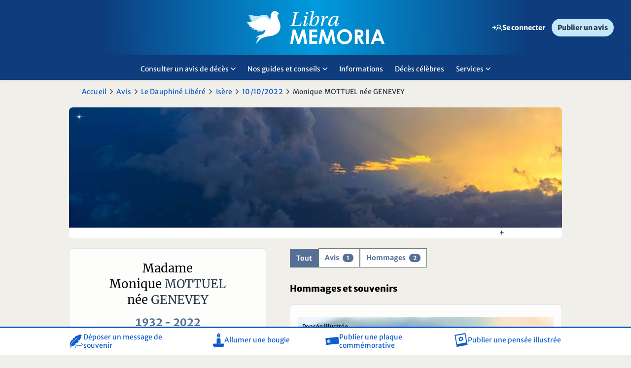

--- FILE ---
content_type: text/html; charset=utf-8
request_url: https://www.libramemoria.com/defunts/mottuel-monique/90da417daf844abcaeb8e2d5c781acdc
body_size: 54047
content:
<!DOCTYPE html>
<html xmlns="http://www.w3.org/1999/xhtml" lang="fr">
    <head>
        
  <script>
		var firstidCurrentUrlParams = new URL(window.location).searchParams;		
		var firstidConsoleLog = (firstidCurrentUrlParams.get("debug")!=null);
				
		function GetCookie4FirstId(t){for(var n=t+"=",r=document.cookie.split(";"),e=0;e<r.length;e++){for(var i=r[e];" "==i.charAt(0);)i=i.substring(1);if(0==i.indexOf(n))return i.substring(n.length,i.length)}return null}
		function SetCookie4FirstId(t,v){document.cookie = t+"="+v+"; domain=libramemoria.com";}
		function DeleteCookie4FirstId(t){document.cookie = t+"=; domain=libramemoria.com; expires=Thu, 01 Jan 1970 00:00:00 UTC";}
		function Log4Firstid(t){if (firstidConsoleLog)console.log(t); }


		function DeleteFirstIdInDataLayer()
		{
			Log4Firstid('delete firstId info in datalayer');

			if (dataLayer[0].firstid)
				delete dataLayer[0].firstid;		
		}


		function SetFirstIdInDataLayer()
		{					
			var firstId = GetCookie4FirstId("firstid");
			var consentTrackingPub = GetCookie4FirstId("consentTrackingPub");

			if (firstId !=null)
			{
				if (firstId!="DOWN" && firstId!="NO_TRACKING")
				{
					dataLayer[0]["firstid"]=firstId;
					dataLayer[0]["firstidStatus"]="UP";
				}
				else
				{
					if (firstId=="DOWN")
					{
						dataLayer[0]["firstidStatus"]="DOWN";
					}
					else
					{
						dataLayer[0]["firstidStatus"]="NO_TRACKING";
					}					
				}
			}
			else
			{
				if (consentTrackingPub !=null)
				{
					dataLayer[0]["firstidStatus"]="NEW";
				}
				else
				{
					dataLayer[0]["firstidStatus"]="OFF";
				}											
			}			
		}

		function SetCookieConsentPub4FirstId()
		{
			CheckCMPOnInit();
			CheckCMPOnEvent();		
		}

		function CheckCMPOnEvent()
		{
			window.didomiEventListeners = window.didomiEventListeners || [];
			window.didomiEventListeners.push({
			event: 'consent.changed',
			listener: function (context) {
				Log4Firstid('before firstId check CMP event');
				CheckCMPOnInit();
				Log4Firstid('after firstId check CMP event');							
				}
			});			
		}
		function CheckCMPOnInit()
		{		
			window.didomiOnReady = window.didomiOnReady || [];
			window.didomiOnReady.push(function (Didomi) {
				Log4Firstid('before firstId check CMP init');
				if (Didomi.getUserConsentStatusForPurpose(Didomi.Purposes.SelectPersonalizedAds))
				{
					Log4Firstid('Didomi.Purposes.SelectPersonalizedAds = true');
					SetCookie4FirstId("consentTrackingPub","1");			
				}
				else
				{
					DeleteCookie4FirstId("consentTrackingPub");
					DeleteCookie4FirstId("firstid");
					DeleteFirstIdInDataLayer();
				}

				SetFirstIdInDataLayer();

				Log4Firstid('Didomi objet :');
				Log4Firstid(Didomi);
				Log4Firstid('after firstId check CMP init');
			});		
					
		}

		function FirstIdLogic()
		{
			Log4Firstid('start firstId script');

			var firstId = GetCookie4FirstId("firstid");
			var consentTrackingPub = GetCookie4FirstId("consentTrackingPub");
														
			Log4Firstid('firstId = ' + firstId);
			Log4Firstid('consentTrackingPub = ' + consentTrackingPub);

			if (firstId == null && consentTrackingPub!= null)
				window.location.replace("/firstid/");

			Log4Firstid('end firstId script');				
		}

		FirstIdLogic();

</script>

  	<script>
		function getCookie(t){for(var n=t+"=",r=document.cookie.split(";"),e=0;e<r.length;e++){for(var i=r[e];" "==i.charAt(0);)i=i.substring(1);if(0==i.indexOf(n))return i.substring(n.length,i.length)}return null}
		function getCookieXCONNECT(){var e=getCookie(".XCONNECT");if(e==null)return getCookie("IdSes");else return e;}
		function getCookieXCONNECTForEnv(t){var i=getCookieXCONNECT();if(null!==i){var r,e=i.split("&");for(r=0;r<e.length;r+=1)if(e[r].split("=")[0]===t)return e[r].split("=")[1]}return""}
		function IsConnected(n){return""!==getCookieXCONNECTForEnv(n)}
		function IsAnomymousConnected(){return null!==getCookie(".PRF")}
		function RedirectDomain(e,c,i){window.location.replace(e.replace(c,i))}
					function SwitchAuthDomain(n,i,o){(IsConnected(o)||IsAnomymousConnected())&&RedirectDomain(window.location.href,n,i)}
			SwitchAuthDomain('www.libramemoria.com', 'c.libramemoria.com', '2');
			</script>

	<meta charset="UTF-8">
	<meta name="language" content="FR-fr" />
    <meta http-equiv="X-UA-Compatible" content="IE=edge" />

		<meta name="description" content="Avis de décès de Madame Monique MOTTUEL née GENEVEY paru le 10/10/2022 dans Le Dauphiné Libéré - département Isère sur le site Libra Memoria" />
		<meta property="og:type" content="article" />
		<meta name="twitter:card" content="summary" />
		<meta property="og:image" content="https://files.prsmedia.fr/files/LIB/fr/images/placeholder_partagez_vos_emotions_reduit.png" />
		<meta name="twitter:image" content="https://files.prsmedia.fr/files/LIB/fr/images/placeholder_partagez_vos_emotions_reduit.png" />
		<meta property="og:url" content="https://www.libramemoria.com/defunts/mottuel-monique/90da417daf844abcaeb8e2d5c781acdc" />
		<meta property="og:title" content="En souvenir de Madame Monique MOTTUEL" />
		<meta name="twitter:title" content="En souvenir de Madame Monique MOTTUEL" />
		<meta property="og:description" content="Hommages, photos, condoléances… pour que Monique MOTTUEL reste dans nos cœurs, partageons des souvenirs en sa mémoire" />
		<meta name="twitter:description" content="Hommages, photos, condoléances… pour que Monique MOTTUEL reste dans nos cœurs, partageons des souvenirs en sa mémoire" />
		<meta name="twitter:site" content="@LibraMemoria" />
		<meta name="robots" content="max-snippet:-1, max-image-preview:large, max-video-preview:-1" />
		<meta name="viewport" content="initial-scale=1, maximum-scale=1" />
	<link rel="canonical" href="https://www.libramemoria.com/defunts/mottuel-monique/90da417daf844abcaeb8e2d5c781acdc" />

	<title>Avis de décès de Madame Monique MOTTUEL née GENEVEY paru le 10/10/2022 dans Le Dauphiné Libéré - département Isère - Libra Memoria</title> 

	<link rel="shortcut icon" href="/favicon.ico" type="image/x-icon" />
	<link rel="apple-touch-icon" href="/apple-touch-icon.png" />
	<link rel="apple-touch-icon-precomposed" href="/apple-touch-icon.png" />

	<script>
	    var bufferScript = [], head = {}; head.ready = function (f) { bufferScript.push(f) }; var bufferLoad = []; head.load = function (f) { bufferLoad.push(f) };	    
		var typePattern = ""; 
		var typePatternHtml5 = ""; 
		var viewPortWidth = window.innerWidth || document.documentElement.clientWidth || document.body.clientWidth;
	    if (viewPortWidth < 481) (typePattern = "mobile", typePatternHtml5 = "data-mobile"); else if (viewPortWidth < 1025) (typePattern = "tablet", typePatternHtml5 = "data-tablet");	  
		var needRecalculationOfViewport = false; 
	</script>

	        <script>var galleryDivId = 'pub-dfp-g1';</script>
    
            <script>var inread1DivId = 'pub-dfp-i1';</script>
    
            <script>var inread1WrapperId = 'wrapper_pub-dfp-i1';</script>
    
	
		

 

    
    
                	
	
		
	<!--[if lt IE 9]>
		<script src="https://cdn-files.prsmedia.fr/files/fr/javascript/plugins/css3-mediaqueries.js"></script>
	<![endif]-->

	<!-- POUR SORTIR -->
					
	
    
    
        
	
             <script>!function(e,o,n,t,i){function a(t,e,n,i){if("function"==typeof n){window[o]||(window[o]=[]);var a=!1;a||window[o].push({command:t,version:e,callback:n,parameter:i})}}function d(i){if(window[e]&&!0===window[e].stub&&i.data){var t,a="string"==typeof i.data;try{t=a?JSON.parse(i.data):i.data}catch(t){return}if(t[n]){var o=t[n];window[e](o.command,o.version,function(t,e){var n={};n.__tcfapiReturn={returnValue:t,success:e,callId:o.callId},i.source&&i.source.postMessage(a?JSON.stringify(n):n,"*")},o.parameter)}}}a.stub=!0,a.stubVersion=2,"function"!=typeof window[e]&&(window[e]=a,window.addEventListener?window.addEventListener("message",d,!1):window.attachEvent("onmessage",d))}("__tcfapi","__tcfapiBuffer","__tcfapiCall"),function t(e){if(!window.frames[e])if(document.body&&document.body.firstChild){var n=document.body,i=document.createElement("iframe");i.style.display="none",i.name=e,i.title=e,n.insertBefore(i,n.firstChild)}else setTimeout(function(){t(e)},5)}("__tcfapiLocator")</script><script>var eventDidomiLoadFailedHasOccurred=!1;function triggerCustomEventDidomi(e){const o=new CustomEvent(e);document.dispatchEvent(o)}new Promise(((e,o)=>{var i=document.createElement("script");i.id="spcloader",i.type="text/javascript",i.async=!0,i.charset="utf-8",i.fetchPriority="high";var r="https://sdk.privacy-center.org/ca08d6ad-65e3-410b-943d-97d9e2081851/loader.js?target="+document.location.hostname;if(window.didomiConfig&&window.didomiConfig.user){var d=window.didomiConfig.user,t=d.country,n=d.region;t&&(r=r+"&country="+t,n&&(r=r+"&region="+n))}i.src=r,i.onload=()=>{e()},i.onerror=e=>{triggerCustomEventDidomi("didomiScriptFailed"),eventDidomiLoadFailedHasOccurred=!0,o()},document.head.appendChild(i)})).catch((e=>{console.debug("Erreur lors du chargement du script Didomi, passage en mode dégradé :",e)}));</script>
    

    <script>var consentModuleEnabled = true;</script>      

    <script>var consentModuleFreeHtmlEnabled = true;</script>      

	<script>
		window.ORDONNANCEUR = {
			familiesOrder: ["core", "firstparty", "business", "tracking", "advertising", "taboola", "outbrain", "others"],
			nameOrder: [],
			purposes: { // Gestion global 
				/*"advert": 'ads',
				"business": "business-xyxyxyx",
				"analytics": "analytics-xyxyxyx"*/
			},
			vendors: {  // Gestion global 
				// 'tracking' : 'microsoft-analytics'
			},
			queue: [],
			delay : 100,
			withLog :  0 ,
			backoffWaitingTime :  20000 ,
		};
	</script>

	                                                                                
        

        <link rel='stylesheet' type='text/css' href='https://cdn-files.prsmedia.fr/files/min/fr/css/plugins.B4CCDF284B0E17B1A1A21048AEB66F96.min.css' /><link rel='stylesheet' type='text/css' href='https://cdn-files.prsmedia.fr/files/LIB/min/fr/css/helpers.CA2A38A8B5FD97E8102EF3F89208353D.min.css' /><link rel='stylesheet' type='text/css' href='https://cdn-files.prsmedia.fr/files/LIB/min/fr/css/gridSystem.48B3609BA9B5E2754FFBCA0E750F20DB.min.css' /><link rel='stylesheet' type='text/css' href='https://cdn-files.prsmedia.fr/files/LIB/min/fr/css/landingPage.09489C42E4AF425BDA94835EE4392094.min.css' /><link rel='stylesheet' type='text/css' href='https://cdn-files.prsmedia.fr/files/LIB/min/fr/css/jquery-ui-1.10.3.custom.91BA301737037F478E60D06C3052336F.min.css' /><link rel='stylesheet' type='text/css' href='https://cdn-files.prsmedia.fr/files/LIB/min/fr/css/carrousel.0CA0F629EA36C0E2D04B20C0EEBE4535.min.css' media="print" onload="this.media='all'" /><link rel='stylesheet' type='text/css' href='https://cdn-files.prsmedia.fr/files/LIB/min/fr/css/chocolat.D74DA398B2AF3001F6AC7C643E5E8B63.min.css' media="print" onload="this.media='all'" /><link rel='stylesheet' type='text/css' href='https://cdn-files.prsmedia.fr/files/LIB/min/fr/css/splide.F6A86E8018FC1F6AE254B339ACBD1CDD.min.css' /><link rel='stylesheet' type='text/css' href='https://cdn-files.prsmedia.fr/files/LIB/min/fr/css/style.1EE9218E5FC3C8C460A785EED39CED24.min.css' /><link rel='stylesheet' type='text/css' href='https://cdn-files.prsmedia.fr/files/LIB/min/fr/css/connexion.4AC9D14BCA29C2E05B24EFC48EFB00F5.min.css' /><link rel='stylesheet' type='text/css' href='https://cdn-files.prsmedia.fr/files/LIB/min/fr/css/story.E632E6A84726CABE4E565E803632B0CC.min.css' />		<script>
  dataLayer = [{
    'dimension10' : 'Non',
    'dimension11' : 'Non',
      'Ville' : ['saint-siméon-de-bressieux','saint-geoirs'],
    'Region' : 'rhone-alpes',
    'Departement' : '38',
    'Titre' : ['le-dauphine-libere'],
    'dimension15' : 'defunts',
    'dimension22' : '10/10/2022',
    'dimension24' : 'Fiche defunt',
    'defunt_mode' : ['souvenir'],
    'dimension26' : ['Avis de décès'],
      'dimension33' : navigator.userAgent
  }];
</script><script type="text/javascript">
    //Google Tag Manager
    (function(w,d,s,l,i){w[l]=w[l]||[];w[l].push({'gtm.start':
    new Date().getTime(),event:'gtm.js'});var f=d.getElementsByTagName(s)[0],
    j=d.createElement(s),dl=l!='dataLayer'?'&l='+l:'';j.async=true;j.src=
    'https://www.googletagmanager.com/gtm.js?id='+i+dl;f.parentNode.insertBefore(j,f);
    })(window,document,'script','dataLayer','GTM-WZC5BB5S');
    //End Google Tag Manager
</script>     

                                            
    </head>
    <body class="DefuntComponent ">
		<!-- Google Tag Manager (noscript) -->
<noscript><iframe src="https://www.googletagmanager.com/ns.html?id=GTM-WZC5BB5S"
height="0" width="0" style="display:none;visibility:hidden"></iframe></noscript>
<!-- End Google Tag Manager (noscript) -->
                <style>

.objet_commemoratif .corps {
    line-height: 1.7rem;
}

.objet_commemoratif.penseeIllustree,
.objet_commemoratif.plaque {
    flex-direction: column;
}

@media screen and (max-width: 999px) {
.objet_commemoratif.condoleance .corps {width: 100%;}
.objet_commemoratif.condoleance {    padding-bottom: 40px;}
.objet_commemoratif .corps .infos { bottom: 6px;}

}
.saisie-question {padding: 15px 10px;}

.AvisPFComponent .detail_PF .description ul,
.AvisPFComponent  .detail_PF .description ol {padding-left: 0;}
.AvisPFComponent .description ul li{
    padding-left: 36px;
    position: relative;
    font-family: 'Merriweather';
}
.AvisPFComponent .description ul li::before {
    content: "";
    display: inline-block;
    width: 4px;
    height: 4px;
    border-radius: 50%;
    background-color: var(--text);
    position: absolute;
    top: 1rem;
    left: 16px;
}


/* Vos alertes */
@media screen and (max-width: 999px){
.AlertGestionPublicComponent .tableau_liste .ligne {display: grid;}
}
#formGestionAlertes .tableau_liste .ligne .cellule:nth-of-type(n+2) {
width: 100%;
}
#formGestionAlertes .tableau_liste .ligne .cellule:not(.alone):first-child {
width: 100%;
}


.saisie-deportee-pf#champs-complementaires .souvenir-content h4 {
        font-size: 2rem;
    }

.avis[data-type*="hommage"] .avis-content-wrapper {
    min-height: 100px;
    margin-bottom: 1.2rem;
}

/* Hack CSS pour corriger le bug du 22/07 : bouton Voir tous les messages + Texte qui passe sous l'image (texte article hommage) */

.avis[data-type*="hommage"] .portrait-defunt img {
    height: 100% !important;
}

.page_defunt a.more {
    display: none; 
    visibility: hidden;
}

/* Hack CSS pour corriger le bug du 04/08 : formulaire de connexion qui ne prend pas 100% de la largeur en mobile */

@media screen and (max-width: 1019px) {
	.GXCO_ident .contentIdent .loginContent #devicelimit-connect-container, 
	.GXCO_ident .contentIdent .loginContent .formIdent {
		width: 100% !important;
	}
}

/* Hack CSS sur les pensées illustrées le texte passe en-dessous quand l'image est trop haute (ex: 490)  */

@media screen and (max-width: 999px) {
	.avis[data-type*="penseeIllustree"] figure {
		aspect-ratio: unset;
	}
}

.main_defunt_content .avis-list button {transition: none; outline: none;}
.main_defunt_content .avis-list button.active  {outline: none;}


.slider {
    height: 100dvh;
    max-height: 708px;
}
</style>

<script>
    head.ready(function () {   
        (function () {
            var inputElement = document.getElementById('SendMail');
            // Vérifier si l'élément existe avant de le supprimer
            if (inputElement) {
                inputElement.remove();                
            } 
        })();
    });     

function createCookie(name, value, days) {
    if (days) {
        var date = new Date();
        date.setTime(date.getTime() + (days * 24 * 60 * 60 * 1000));
        var expires = "; expires=" + date.toGMTString();
    }
    else var expires = "";
    document.cookie = name + "=" + value + expires + "; path=/";
}

function readCookie(name) {
    var nameEQ = name + "=";
    var ca = document.cookie.split(';');
    var length = ca.length;
    for (var i = 0; i < length; i++) {
        var c = ca[i];
        while (c.charAt(0) == ' ') c = c.substring(1, c.length);
        if (c.indexOf(nameEQ) == 0) return c.substring(nameEQ.length, c.length);
    }
    return null;
}

function eraseCookie(name) {
    createCookie(name, "", -1);
}

function checkValidationAccount() {
    var x = readCookie('validationAccount')
    if (!x) {
        createCookie('validationAccount', '1', 0);
    }
}
</script>

        <!-- Load Facebook SDK for JavaScript -->
          <div id="fb-root"></div>
          <script>(function (d, s, id) {
            var js, fjs = d.getElementsByTagName(s)[0];
            if (d.getElementById(id)) return;
            js = d.createElement(s); js.id = id;
            js.src = "//connect.facebook.net/en_US/sdk.js#xfbml=1&version=v2.8";
            fjs.parentNode.insertBefore(js, fjs);
        }(document, 'script', 'facebook-jssdk'));</script>
        
        
        <header>
            <div class="header-top noMobileHeader">
                <div class="bloc_logo">
                    <a class="logo UA-trackEvent" href="/" data-UAval1="clic-navigation" data-UAval2="clic-haut-de-page" data-UAval3="clic-logo-libra-memoria"><span class="ei_sronly">Accueil Libra Memoria</span></a>
                </div>
                <div class="headerTopRight ">
                    <div>
                            		<a class="nav_account clientArea" href="/e-services/Login">
			<span class="ico_lim" data-icon="connexion"></span>
			<span class="userLabel connect">Se connecter</span>
		</a>
	
                        <a href="/publier-un-avis-deces" class="btn-other btn noMobile">Publier un avis</a>
                    </div>
                </div>
            </div>
            <nav role="navigation" class="noMobileHeader header-bottom">
                <div class="bloc_logo">
                    <a class="logo UA-trackEvent" href="/" data-UAval1="clic-navigation" data-UAval2="clic-haut-de-page" data-UAval3="clic-logo-libra-memoria"><span class="ei_sronly">Accueil Libra Memoria</span></a>                    
                </div>
                <div class="navMain">
                    <ul class="nav_model02 typed nav_niv1 container " >
    <li class="itemLevel1 hasChilds avisDeces"  data-id="menuHtypedChild1" " >
       <p  class="AT-trackEvent navigation item_level1" data-ATtype="click" data-ATval1="Navigation" data-ATval2="menu horizontal" data-ATval3="Lien sur Consulter un avis de décès" role="menuitem" aria-haspopup="true" aria-expanded="true" tabindex="0">Consulter un avis de décès <span class="ico_lim ico_nav" data-icon="haut"></span><span class="ei_sronly">gestion du menu ouvert ou ferm�</span></p>
      </li>
    <li class="itemLevel1 hasChilds guidesConseils"  data-id="menuHtypedChild2" " >
       <p  class="AT-trackEvent navigation item_level1" data-ATtype="click" data-ATval1="Navigation" data-ATval2="menu horizontal" data-ATval3="Lien sur Nos guides et conseils" role="menuitem" aria-haspopup="true" aria-expanded="true" tabindex="0">Nos guides et conseils <span class="ico_lim ico_nav" data-icon="haut"></span><span class="ei_sronly">gestion du menu ouvert ou ferm�</span></p>
      </li>
    <li class="itemLevel1  articles"  >
       <a href="/infos"  class="AT-trackEvent navigation item_level1" data-ATtype="click" data-ATval1="Navigation" data-ATval2="menu horizontal" data-ATval3="Lien sur Informations" role="menuitem" aria-haspopup="true" aria-expanded="true" tabindex="0">Informations </a>
      </li>
    <li class="itemLevel1  decesCelebres"  >
       <a href="/deces-celebres"  class="AT-trackEvent navigation item_level1" data-ATtype="click" data-ATval1="Navigation" data-ATval2="menu horizontal" data-ATval3="Lien sur Décès célèbres" role="menuitem" aria-haspopup="true" aria-expanded="true" tabindex="0">Décès célèbres </a>
      </li>
    <li class="itemLevel1 hasChilds services"  data-id="menuHtypedChild5" " >
       <p  class="AT-trackEvent navigation item_level1" data-ATtype="click" data-ATval1="Navigation" data-ATval2="menu horizontal" data-ATval3="Lien sur Services" role="menuitem" aria-haspopup="true" aria-expanded="true" tabindex="0">Services <span class="ico_lim ico_nav" data-icon="haut"></span><span class="ei_sronly">gestion du menu ouvert ou ferm�</span></p>
      </li>
  
</ul>

              <div id="menuHtypedChild1" class="nav_niv2 typed avisDeces">
          <div class="container">
                          <div class="headerStat">
                <div class="mod GANO_infoCountAnnounce">
    <div class="modContent">
        <div class="stat-top">
            <div class="first">
            <p><span>33 588 280</span> avis de décès en ligne</p>
            </div>
                        <a href="/avis" class="btn btn-1 UA-trackEvent" data-UAval1="clic-barre-de-droite" data-UAval2="clic-module-statistiques" data-UAval3="clic-lien-deces-du-jour">Voir tous les avis</a>
        </div>
    </div>
   
</div>
 <div class="alertContent">
        <div class="title">
            <p>Alertes avis de décès</p>
        </div>
        <p>Soyez prévenu de la publication d’un avis de décès sur votre commune ou sur un nom de famille en particulier.</p>
        <a href="/etre-alerte-des-deces" class="btn btn-2">S'inscrire dès 15€/an</a>
    </div>              </div>
                                    <ul class="nav_niv2-ul">
                                              <li class="itemLevel2 avisDeces-title nav-title">
                                    <p class="titleLevel2">Avis par journal</p>
                                                      <ul class="nav_niv3">
                                        <li class="itemLevel3 ">
                                            <a href="/avis/l-alsace" class="linkLevel3">L'Alsace</a>
                                          </li>
                                        <li class="itemLevel3 ">
                                            <a href="/avis/le-bien-public" class="linkLevel3">Le Bien Public</a>
                                          </li>
                                        <li class="itemLevel3 ">
                                            <a href="/avis/le-dauphine-libere" class="linkLevel3">Le Dauphiné Libéré</a>
                                          </li>
                                        <li class="itemLevel3 ">
                                            <a href="/avis/les-dernieres-nouvelles-d-alsace" class="linkLevel3">Les DNA</a>
                                          </li>
                                        <li class="itemLevel3 ">
                                            <a href="/avis/l-est-republicain" class="linkLevel3">L'Est Républicain</a>
                                          </li>
                                        <li class="itemLevel3 ">
                                            <a href="/avis/le-journal-de-la-haute-marne" class="linkLevel3">Le Journal de la Haute-Marne</a>
                                          </li>
                                        <li class="itemLevel3 ">
                                            <a href="/avis/le-journal-de-saone-et-loire" class="linkLevel3">Le Journal de Saône et Loire</a>
                                          </li>
                                        <li class="itemLevel3 ">
                                            <a href="/avis/le-progres" class="linkLevel3">Le Progrès</a>
                                          </li>
                                        <li class="itemLevel3 ">
                                            <a href="/avis/le-republicain-lorrain" class="linkLevel3">Le Républicain Lorrain</a>
                                          </li>
                                        <li class="itemLevel3 ">
                                            <a href="/avis/vosges-matin/" class="linkLevel3">Vosges Matin</a>
                                          </li>
                                        <li class="itemLevel3 liste-par-journal">
                                            <a href="/liste-des-avis-de-deces-par-journal" class="linkLevel3">Voir la liste des journaux</a>
                                          </li>
                                      </ul>
                                  </li>
                                      </ul>
       
        </div>
      </div>
                        <div id="menuHtypedChild2" class="nav_niv2 typed guidesConseils">
          <div class="container">
                                    <ul class="nav_niv2-ul">
                                              <li class="itemLevel2 guidesConseils-title nav-title">
                                    <p class="titleLevel2">Faire face à un décès</p>
                                                      <ul class="nav_niv3">
                                        <li class="itemLevel3 ">
                                            <a href="/theme/formalites-en-cas-de-deces" class="linkLevel3">Gérer les démarches administratives</a>
                                          </li>
                                        <li class="itemLevel3 ">
                                            <a href="/theme/obseques" class="linkLevel3">Organiser des obsèques</a>
                                          </li>
                                        <li class="itemLevel3 ">
                                            <a href="/theme/condoleances" class="linkLevel3">Exprimer ses condoléances</a>
                                          </li>
                                        <li class="itemLevel3 nav-all">
                                            <a href="/guides-et-conseils/faire-face-a-un-deces" class="linkLevel3">Voir tous les conseils pour faire face à un décès</a>
                                          </li>
                                      </ul>
                                  </li>
                                              <li class="itemLevel2 guidesConseils-title nav-title">
                                    <p class="titleLevel2">Surmonter un deuil</p>
                                                      <ul class="nav_niv3">
                                        <li class="itemLevel3 ">
                                            <a href="/infos/2023/02/13/questions-sur-le-deuil" class="linkLevel3">Se faire aider</a>
                                          </li>
                                        <li class="itemLevel3 ">
                                            <a href="/personne/2024/01/19/comment-accompagner-les-enfants-et-les-adolescents-dans-leur-deuil" class="linkLevel3">Soutenir</a>
                                          </li>
                                        <li class="itemLevel3 guidesConseils-title nav-all">
                                            <a href="/guides-et-conseils/surmonter-un-deuil" class="linkLevel3">Voir tous les conseils pour surmonter un deuil</a>
                                          </li>
                                      </ul>
                                  </li>
                                              <li class="itemLevel2 guidesConseils-title nav-title">
                                    <p class="titleLevel2">Se souvenir</p>
                                                      <ul class="nav_niv3">
                                        <li class="itemLevel3 ">
                                            <a href="/infos/2020/10/21/comment-rendre-hommage-aux-personnes-qui-vous-sont-cheres" class="linkLevel3">Cultiver le souvenir</a>
                                          </li>
                                        <li class="itemLevel3 ">
                                            <a href="/theme/devoir-de-memoire" class="linkLevel3">Commémorer</a>
                                          </li>
                                        <li class="itemLevel3 nav-all">
                                            <a href="/guides-et-conseils/se-souvenir" class="linkLevel3">Voir tous les conseils pour se souvenir</a>
                                          </li>
                                      </ul>
                                  </li>
                                              <li class="itemLevel2 guidesConseils-title nav-title">
                                    <p class="titleLevel2">Anticiper un décès</p>
                                                      <ul class="nav_niv3">
                                        <li class="itemLevel3 ">
                                            <a href="/formalites-en-cas-de-deces/2018/04/14/quelles-demarches-faire-en-prevision-d-un-deces" class="linkLevel3">Démarches à faire</a>
                                          </li>
                                        <li class="itemLevel3 ">
                                            <a href="/infos/2023/04/15/comment-aborder-la-fin-de-vie-avec-ses-proches" class="linkLevel3">Aborder la fin de vie</a>
                                          </li>
                                        <li class="itemLevel3 ">
                                            <a href="/theme/2024/02/20/le-guide-complet-pour-comprendre-le-testament" class="linkLevel3">Transmettre son patrimoine</a>
                                          </li>
                                        <li class="itemLevel3 nav-all">
                                            <a href="/guides-et-conseils/anticiper-un-deces" class="linkLevel3">Voir tous les conseils pour anticiper un décès</a>
                                          </li>
                                      </ul>
                                  </li>
                                      </ul>
       
        </div>
      </div>
                                                <div id="menuHtypedChild5" class="nav_niv2 typed services">
          <div class="container">
                                      <section class="mod GANO_RechercheAnnuairePF">
	<div class="modContent">
			<p class="title">Trouver une pompe funèbre</p>
		<form action="/pompes-funebres" method="get">
			<label for="search_annuairePF-header" class="ei_sronly">Trouver une pompe funèbre</label>
			<input class="inputLocalisationAjax" type="Text" placeholder="Saisir une commune ou un code postal"  id="search_annuairePF-header"/>
			<input name="Type" id="type-search_annuairePF-header" type="hidden" value="" />
			<input name="CodeInsee" id="codeInsee-search_annuairePF-header" type="hidden" value="" />
			<button type="submit" class="btn_search_annuaire UA-trackEvent" data-UAval1="clic-page-libra" data-UAval2="clic-annuaire-pompesfunebres" data-UAval3="clic-recherche"><span class="ico_lim" data-icon="search"></span><span class="ei_sronly">Rechercher un annuaire</span></button>
		</form>
	</div>
</section>

                        <ul class="nav_niv2-ul">
                                              <li class="itemLevel2 service-title nav-title">
                                    <p class="titleLevel2">Nos services</p>
                                                      <ul class="nav_niv3">
                                        <li class="itemLevel3 ">
                                            <a href="/infos/2020/10/21/comment-rendre-hommage-aux-personnes-qui-vous-sont-cheres" class="linkLevel3">Rendre hommage</a>
                                          </li>
                                        <li class="itemLevel3 ">
                                            <a href="/guides-et-conseils/2023/06/29/libra-memoria-sur-les-reseaux-sociaux" class="linkLevel3">Suivez nous sur les réseaux</a>
                                          </li>
                                        <li class="itemLevel3 ">
                                            <a href="https://www.libramemoria.com/partenaires/2021/07/16/libra-memoria-a-choisi-interflora" class="linkLevel3">Envoyer des fleurs</a>
                                          </li>
                                        <li class="itemLevel3 ">
                                            <a href="/publier-un-avis-deces" class="linkLevel3">Publier un avis</a>
                                          </li>
                                        <li class="itemLevel3 ">
                                            <a href="/partenaires" class="linkLevel3">Nos partenaires</a>
                                          </li>
                                        <li class="itemLevel3 ">
                                            <a href="/pompes-funebres" class="linkLevel3">Trouver une pompe funèbre</a>
                                          </li>
                                      </ul>
                                  </li>
                                      </ul>
       
        </div>
      </div>
            



                 </div>
            </nav>
            <nav role="navigation" class="noDesktopHeader navBurger">
                <div class="topNavBurger">
                    <div class="btn-burger">
                        <div class="btn_menu-wrapper">
                            <div class="btn_menu_rwd"></div>
                        </div>
                        <p>Menu</p>
                    </div>
                    <div class="bloc_logo">
                        <a class="logo UA-trackEvent" href="/" data-UAval1="clic-navigation" data-UAval2="clic-haut-de-page" data-UAval3="clic-logo-libra-memoria"><span class="ei_sronly">Accueil Libra Memoria</span></a>
                    </div>                    
                </div>
                <div class="topMenu">
                    
  <ul class="navigation nav_model3">
        <li class="connexion menu_niv1 flex nav-btn">
                		<a class="nav_account clientArea" href="/e-services/Login">
			<span class="ico_lim" data-icon="connexion"></span>
			<span class="userLabel connect">Se connecter</span>
		</a>
	
        </li>
                    <li class="home menu_niv1 flex nav-btn">
            <span class="ico_lim" data-icon="home"></span>
            <div class="is-half">
                <a href="/" class="linkLevel1 home linkable">Accueil</a>
                <p class="nav-description"></p>
            </div>
                    </li>
                              <li class="consultAvis icon-avis menu_niv1 flex nav-btn">
            <span class="ico_lim" data-icon="lookAvis"></span>
            <div class="is-half">
                <a href="/avis" class="linkLevel1 consultAvis icon-avis linkable">Consulter un avis de décès</a>
                <p class="nav-description"></p>
            </div>
        </li>

                              <li class="alertAvis icon-alert menu_niv1 flex nav-btn">
            <span class="ico_lim" data-icon="alert"></span>
            <div class="is-half">
                <a href="/etre-alerte-des-deces" class="linkLevel1 alertAvis icon-alert linkable">Alerte avis de décès</a>
                <p class="nav-description">Soyez prévenu de la publication d’un avis de décès sur votre commune ou sur un nom de famille en particulier ? À partir de 15€/an</p>
            </div>
        </li>

                              <li class="decesCelebres icon-decesCelebres menu_niv1 flex nav-btn">
            <span class="ico_lim" data-icon="decesC"></span>
            <a href="/deces-celebres" class="linkLevel1 decesCelebres icon-decesCelebres linkable">Décès célèbres</a>
        </li>
                              <li class="guidesConseils icon-guidesConseils menu_niv1">
          <div class=" flex">
            <span class="ico_lim" data-icon="book"></span>
            <p class="title">Guides et conseils</p>
          </div>
            <ul class="menu_niv2 menu-group-btn">
                             <li class="is-half">
                    <a href="/guides-et-conseils/faire-face-a-un-deces" class="linkLevel2">Faire face à un décès</a>
                                    </li>
                            <li class="is-half">
                    <a href="/guides-et-conseils/surmonter-un-deuil" class="linkLevel2">Surmonter un deuil</a>
                                    </li>
                            <li class="is-half">
                    <a href="/guides-et-conseils/se-souvenir" class="linkLevel2">Se souvenir</a>
                                    </li>
                            <li class="is-half">
                    <a href="/guides-et-conseils/anticiper-un-deces" class="linkLevel2">Anticiper un décès</a>
                                    </li>
                        </ul>
        </li>
                            <li class="articles icon-articles menu_niv1">
          <div class=" flex">
            <span class="ico_lim" data-icon="articles"></span>
            <p class="title">Informations</p>
          </div>
            <ul class="menu_niv2 menu-group-btn">
                                                                 <li class="enCeMoment">
                        <p class="linkable">En ce moment</p>
                        <ul>
                                                          <li class="is-half nav-btn">
                                <a href="/theme/condoleances" class="linkLevel3">Condoléances</a>
                              </li>
                                                          <li class="is-half nav-btn">
                                <a href="/theme/fleurs" class="linkLevel3">Fleurir en hiver</a>
                              </li>
                                                    </ul>
                    </li>
                                                                <li class="">
                        <a href="/infos" class="linkLevel2">Toutes les informations</a>
                                            </li>
                                                        </ul>
        </li>
                            <li class="services icon-services menu_niv1">
          <div class=" flex">
            <span class="ico_lim" data-icon="services"></span>
            <p class="title">Nos services</p>
          </div>
            <ul class="menu_niv2 menu-group-btn">
                             <li class="is-half">
                    <a href="https://www.libramemoria.com/infos/2020/10/21/comment-rendre-hommage-aux-personnes-qui-vous-sont-cheres" class="linkLevel2">Rendre hommage</a>
                                    </li>
                            <li class="is-half">
                    <a href="https://www.libramemoria.com/partenaires/2021/07/16/libra-memoria-a-choisi-interflora" class="linkLevel2">Envoyer des fleurs</a>
                                    </li>
                            <li class="is-half">
                    <a href="/guides-et-conseils/2023/06/29/libra-memoria-sur-les-reseaux-sociaux" class="linkLevel2">Suivez nous sur les réseaux sociaux</a>
                                    </li>
                            <li class="is-half">
                    <a href="/publier-un-avis-deces" class="linkLevel2">Publier un avis</a>
                                    </li>
                            <li class="is-half">
                    <a href="/pompes-funebres" class="linkLevel2">Trouver une pompe funèbre</a>
                                    </li>
                            <li class="is-half">
                    <a href="/partenaires" class="linkLevel2">Nos partenaires</a>
                                    </li>
                        </ul>
        </li>
                              <li class="avisDeces btn-other btn menu_niv1 is-half">
            <a href="/publier-un-avis-deces" >Publier un avis de décès<span class="ico_lim" data-icon="right"></span></a>
        </li>
                </ul>                </div>
                <a href="/publier-un-avis-deces" class="btn-other btn noDesktop">Publier un avis</a>
            </nav>
        </header>
<div class="wrapper_deco container" id="ad_portal" data-layout="Layout_2c_b">
    <div class="ad_portal_overlay"></div>
    <div class="main_wrapper page_defunt">
                            <ul id="ariane">
	<li class="first">
		<a href="/">Accueil</a>
	</li>
		<li  >
				<a href="/avis"> Avis</a>
			</li>
		<li  >
				<a href="/avis/le-dauphine-libere"> Le Dauphiné Libéré</a>
			</li>
		<li   class="thirdItem" >
				<span class="noDesktop">Vers les avis&nbsp;</span><a href="/avis/isere"> Isère</a>
			</li>
		<li  >
				<a href="/avis/2022/10/10"> 10/10/2022</a>
			</li>
		<li class="last" >
				<p>Monique MOTTUEL née GENEVEY</p>
			</li>
	</ul>
        
        <!-- steg: 90da417d-af84-4abc-aeb8-e2d5c781acdc -->



<section class="marques_sympathie">
    <div class="contenu">
        <div id="bandeau" class="bandeau noDesktop">
            <div class="bandeau-wrapper">
                <span id="bandeau-close" class="icon bandeau-hide">cross</span>
                <span class="message">
                	    			Témoignez votre sympathie en faisant briller une étoile.
	    		                </span>
            </div>
        </div>
        <img fetchpriority="high" decoding="async" src="https://cdn-files.prsmedia.fr/files/LIB/fr/images/ciels/ciel1.jpg" alt="" style="display: none;" />
        <div class="ciels_etoiles">

                            <div class="ciel_etoile"></div>
                    </div>
        <div class="marques_sympathie_actions">
            <button class="add_star noDesktop">
                <span class="icon">stars</span>
                                    <p>1</p>
                            </button>
            <div class="info-mobile noDesktop">
                <button><span class="icon">help</span></button>

                <div class="modale_aide modale  hidden">
                    <button class="btn closeModale"><span class="icon">close</span>Fermer</button>

                    <div class="wrapper">
                        <button><span class="icon">help</span></button>
                        <p class="title">Aide</p>
                        <p>Pour lire les noms des personnes ayant déposé une marque de sympathie, il suffit de cliquer sur les étoiles ou sur le bouton avec l’icone <span class="icon">stars</span></p>
                    </div>
                </div>
            </div>
            <div class="info">
                <button><span class="icon">help</span>Aide</button>
                <p>En cliquant sur les étoiles, vous lirez le nom des personnes ayant déposé une marque de sympathie.</p>
            </div>
            <div class="liens">
				<p class="add_star"><button class="bouton">Marquez votre sympathie</button> en faisant apparaître gratuitement une étoile.</p>
                                                                <div class="star_name">
                    <a href="#" class="nombre etoile UA-trackEvent" data-UAval1="clic-page-defunt" data-UAval2="clic-zone-marques-sympathie" data-UAval3="clic-nombre-etoiles">1</a><a href="#" class="nombre noms_marques full UA-trackEvent" data-UAval1="clic-page-defunt" data-UAval2="clic-zone-marques-sympathie" data-UAval3="clic-pseudos-depot-etoiles">(Libra Memoria)</a>
                </div>
                                <div class="add_star">
                    <a href="#" class="bouton UA-trackEvent" data-UAval1="clic-page-defunt" data-UAval2="clic-zone-marques-sympathie" data-UAval3="clic-bouton-ajoutez-votre-etoile">
						<span class="icon">add</span>Ajoutez votre étoile
					</a>
                </div>                
            </div>
        </div>
    </div>   
    <div class="modale_marques_sympathie modale hidden">
	    <button class="btClose btn closeModale"><span class="ico_lim" data-icon="close"></span><p>Fermer</p></button>

        <div class="wrapper-liste-form">
            <div class="liste_marques_sympathie">    
                <p class="title">1 étoile <span class="icon">stars</span></p>
                	    	    <p class="subtitle">
	    		    	    			    Témoignez votre sympathie en faisant briller une étoile.
	    		    	    	    </p>
                <details>
                    <summary>la liste</summary>            
	    	        <ul>
                        <li>Libra Memoria</li>
                                            </ul>
                </details>        
	        </div>
            <form id="ajout_etoile">
	<p class="title">Ajoutez une étoile pour marquer votre sympathie</p>
    <div class="formRow">
		<label for="pseudo">Pseudo (sera affiché sur le site)</label>
		<input type="text" name="pseudo" class="pseudo" id="pseudo" maxlength="45" placeholder="Par exemple “Famille Durand”" />
    </div>
    <div class="formRow">
		<label for="email">E-mail (n’apparaîtra pas sur le site)</label>
		<input type="text" name="email" class="email" id="email" />
    </div>
	<div class="formRow publications">
        <input type="checkbox" name="choix_publications" class="choix_publications"  id="publications_marques" checked="checked" />
        <label for="publications_marques">Je souhaite être informé des autres publications qui pourront être déposées pour ce défunt.</label>
	</div>
	<div class="btn">
		<span class="icon">stars</span>
		

    <input type= "text" name="SendMail" id="SendMailajout_etoile" value="" style="display: none;"/>
    <script>
      var captchaInputForJsonResponse = captchaInputForJsonResponse || [];
      if (!captchaInputForJsonResponse.includes("SendMail")) {         captchaInputForJsonResponse.push("SendMail");
      }
    </script>

                                <div id="GFWKCAPTCHACheckDIVajout_etoile"></div>  
        <input id="GFWKCAPTCHACheckINPUTajout_etoile" type="submit" value="Valider" class="btnValiderEtoile" name="btnValiderEtoile" 
                                      />
        <input type="hidden" value="Valider" name="btnValiderEtoile"/>    
        <script type="text/javascript"> 
        
                var captchaInputForJsonResponse = captchaInputForJsonResponse || [];
        if (!captchaInputForJsonResponse.includes("g-recaptcha-response")) {             captchaInputForJsonResponse.push("g-recaptcha-response");
        }

                  var formIdajout_etoile0 = "ajout_etoile"
                var onSubmitReCaptchaajout_etoile0 = function(token) {
          $("#"+formIdajout_etoile0).submit();
          grecaptcha.reset(widgetIdajout_etoile0);
        };

        var widgetIdajout_etoile0;
        var OnloadCallbackReCaptchaajout_etoile0 = function() {           widgetIdajout_etoile0 = grecaptcha.render('GFWKCAPTCHACheckDIVajout_etoile', {
            'sitekey' : '6Lfx280UAAAAAFdTKAyfbnO1KnwiPQ0FneN0-leP',
            'badge' : ' bottomright ',
            'size' : 'invisible',
            'callback' : onSubmitReCaptchaajout_etoile0,
          });   
          RecaptchaPluginIsImplementedajout_etoile0 = true;
        };
        
        function onload(){
          var element = document.getElementById('GFWKCAPTCHACheckINPUTajout_etoile');
          element.onclick = validate;
        }

        if (typeof RecaptchaPluginIsImplementedajout_etoile0 === 'undefined') {
          var RecaptchaInitAsBeenFiredajout_etoile0 = false;// Permet d'éviter la dupplication d'init render
          var RecaptchaPluginIsImplementedajout_etoile0 = false;
        } 
        var AllInputFromFormajout_etoile0 = document.querySelectorAll("form[id="+formIdajout_etoile0+"] input");

        function RecaptchaOnFocusajout_etoile0() {
          if (!RecaptchaPluginIsImplementedajout_etoile0) {                
            var head = document.head || document.getElementsByTagName('head')[0];
            var script = document.createElement('script');    
            script.type = 'text/javascript';
            script.src = 'https://www.recaptcha.net/recaptcha/api.js?onload=OnloadCallbackReCaptchaajout_etoile0&render=explicit'; 
            script.async = 'true';
            head.appendChild(script);  
          }
        };
        
        (AllInputFromFormajout_etoile0).forEach(function(element) {   
            element.addEventListener('focus', RecaptchaOnFocusajout_etoile0, false);  // Peut-être rempalacer par fill si autocomplétation du formulaire (Detecting Browser Autofill)
        });

        onload();

        function validate(event) {
            event.preventDefault();

            $("#" + formIdajout_etoile0).validate();
            var isFormValid = $("#" + formIdajout_etoile0).valid();
            if (isFormValid) {
              RecaptchaOnFocusajout_etoile0();
              if(RecaptchaInitAsBeenFiredajout_etoile0 === false && RecaptchaPluginIsImplementedajout_etoile0 === false){
                var interval = setInterval(function(){
                  if(RecaptchaPluginIsImplementedajout_etoile0 === true && RecaptchaInitAsBeenFiredajout_etoile0 === false){                      
                      RecaptchaInitAsBeenFiredajout_etoile0 = true;     
                      grecaptcha.execute(widgetIdajout_etoile0); 
                      clearInterval(interval);
                  }
                }, 100);
              }    
              else if (RecaptchaPluginIsImplementedajout_etoile0 === true && RecaptchaInitAsBeenFiredajout_etoile0 === false) {
                grecaptcha.execute(widgetIdajout_etoile0); 
              }   
            }
        }           

        </script>       
                
            
              


<style type="text/css">
  .noteReCaptcha {
    line-height: 3rem;
    font-size: 1.1rem;
    color: gray;
  }
</style>

	</div>
</form>        </div>
    </div>
</section>
            <div class="main_defunt_content" data-civilite="Madame" data-sujet="Monique MOTTUEL">      	
		<aside>
			<section class="defunt-infos">
				<div class="defunt-header">
					<h1>
						<span class="civility">Madame</span> 						Monique <a href="/avis/nom-mottuel">MOTTUEL</a>						<span class="maidenName"> née <a href="/avis/nom-genevey">GENEVEY</a></span> 					</h1>
										<p class="dates_vie">1932 - 2022</p>
										
									</div>
				<div class="declaration-defunt">
					<p>décédée le 08 octobre 2022 à 90 ans</p>
										<div class="liste-commune">
												<a href="/avis/isere/38387-saint-geoirs" class="UA-trackEvent" data-UAval1="clic-page-defunt" data-UAval2="clic-etat-civil-defunt" data-UAval3="clic-commune-defunt">Saint-Geoirs</a><span>, </span>
												<a href="/avis/isere/38457-saint-simeon-de-bressieux" class="UA-trackEvent" data-UAval1="clic-page-defunt" data-UAval2="clic-etat-civil-defunt" data-UAval3="clic-commune-defunt">Saint-Siméon-de-Bressieux</a><span>, </span>
											</div>
									</div>

				<div class="sharing-header">
					<button class="bouton"><span class="icon">partager</span>Partager</button>
					<div class="sharing-list">
												<a class="UA-trackEvent" href="mailto:?subject=Une%20page%20Souvenir%20pour%20Monique MOTTUEL née GENEVEY%20sur%20Libra%20Memoria&body=Bonjour%2C%0AJ%E2%80%99ai%20d%C3%A9couvert%20qu%E2%80%99une%20page%20comm%C3%A9morative%20a%20%C3%A9t%C3%A9%20cr%C3%A9%C3%A9e%20pour%20honorer%20la%20m%C3%A9moire%20de%20Monique MOTTUEL née GENEVEY.%20C%E2%80%99est%20un%20endroit%20r%C3%A9confortant%20pour%20te%20souvenir d'elle et%20lui%20rendre%20hommage.%20Photos%2C%20t%C3%A9moignages%20et%20souvenirs%20sont%20partag%C3%A9s%20par%20ses%20proches%20et%20ceux%20qui%20ont%20%C3%A9t%C3%A9%20touch%C3%A9s%20par%20son%20histoire.%0A%0AJe%20t%E2%80%99invite%20%C3%A0%20visiter%20cette%20page%20https://www.libramemoria.com/defunts/mottuel-monique/90da417daf844abcaeb8e2d5c781acdc%0A%0AAmicalement" data-UAval1="clic-page-defunt" data-UAval2="clic-partager-emotion" data-UAval3="clic-bouton-partager-mail">
							<span class="ico_lim" data-icon="mail"></span>
						</a>
						<a href="#" class="twitter UA-trackEvent" data-defunt="Monique MOTTUEL née GENEVEY" data-UAval1="clic-page-defunt" data-UAval2="clic-partager-emotion" data-UAval3="clic-bouton-partager-twitter">
							<span class="ico_lim" data-icon="twitter"></span>
						</a>
						<a href="#" class="facebook UA-trackEvent" data-defunt="Monique MOTTUEL née GENEVEY" data-UAval1="clic-page-defunt" data-UAval2="clic-partager-emotion" data-UAval3="clic-bouton-partager-facebook">
							<span class="ico_lim" data-icon="facebook"></span>
						</a>
						<a href="#" class="linkedin UA-trackEvent" data-defunt="Monique MOTTUEL née GENEVEY" data-UAval1="clic-page-defunt" data-UAval2="clic-partager-emotion" data-UAval3="clic-bouton-partager-linkedin">
							<span class="ico_lim" data-icon="linke"></span>
						</a>
						<p class="copyLink UA-trackEvent" data-defunt="Monique MOTTUEL née GENEVEY" data-UAval1="clic-page-defunt" data-UAval2="clic-partager-emotion" data-UAval3="clic-bouton-partager-copylink" data-message="Le lien a été copié">
							<span class="ico_lim" data-icon="link"></span>
						</p>
					</div>
				</div>
			</section>

			<section class="defunt_actions">
				<h2>Vous pouvez rendre hommage et faire vivre son souvenir en honorant sa mémoire. </h2>
				<ul>
					<li class="condoleances">
						<a href="#" class="mainLink">
							<span class="icon" aria-hidden="true">message-f</span><h3>Déposer un message de souvenir</h3>
						</a>
					</li>
					<li class="bougie">
						<a href="#" class="UA-trackEvent mainLink" data-uaval1="clic-page-defunt" data-uaval2="clic-bouton-ajout-bougie" data-uaval3="clic-lien-allumer-une-bougie">
							<span class="icon" aria-hidden="true">candle-f</span><h3>Allumer une bougie</h3>
						</a>
					</li>
					<li class="plaque">
						<a href="#" class="UA-trackEvent mainLink" data-uaval1="clic-page-defunt" data-uaval2="clic-bouton-ajout-plaque" data-uaval3="clic-lien-offrer-lui-plaque-commemorative">
							<span class="icon" aria-hidden="true">plate-f</span><h3>Publier une plaque commémorative</h3>
						</a>
					</li>
					<li class="penseeIllustree">
						<a href="#" class="UA-trackEvent mainLink" data-uaval1="clic-page-defunt" data-uaval2="clic-bouton-ajout-pensee" data-uaval3="clic-lien-deposer-un-message-de-pensee">
							<span class="icon" aria-hidden="true">pensee-f</span><h3>Publier une pensée illustrée</h3>
						</a>
					</li>
					<li class="hommage">
						<a href="/hommages/2022/02/08/comment-faire-paraitre-un-hommage-personnalise" class="UA-trackEvent mainLink" data-uaval1="clic-page-defunt" data-uaval2="clic-bouton-ajout-hommage" data-uaval3="clic-lien-publier-hommage-personnalise">
							<span class="icon" aria-hidden="true">hommage-f</span><h3>Publier un hommage personnalisé</h3>
						</a>
					</li>
				</ul>

				<div class="defunt_marque_sympathie">
					<p class="subtitle noDesktop">Marquez votre sympathie :</p>

					<button class="btn add_star">
						<span class="icon" aria-hidden="true">stars-f</span>
						Ajouter votre étoile
					</button>
				</div>
			</section>		
		</aside>
    
        <main>
			<ul class="avis-list">
				<li><button class="active" data-list="all">Tout</button></li>
																																										
					<li><button data-list="avis">Avis <span class="badge">1</span></button></li>
																				<li><button data-list="messages">Hommages <span class="badge">2</span></button></li>
				
			</ul>
			<section data-attr="Tout">
			
			

			</section>
			<section data-attr="messages">
							</section>
			
			<section data-attr="avis">
				



<div class="noDesktop">
    <div class="h2-cta">
                                <h2>En souvenir de Madame Monique MOTTUEL</h2>
                        </div>
    <section class="defunt_actions last">
        
        <p>Vous pouvez rendre hommage et faire vivre son souvenir en honorant sa mémoire. </p>
        <ul>
            <li class="condoleances">
                <a href="#" class="mainLink">
                    <h3><span class="icon">message</span>Déposer un message de souvenir</h3>
                </a>
            </li>
            <li class="bougie">
                <a href="#" class="UA-trackEvent mainLink" data-uaval1="clic-page-defunt" data-uaval2="clic-bouton-ajout-bougie" data-uaval3="clic-lien-allumez-une-bougie">
                    <h3><span class="icon">candle1</span>Allumer une bougie</h3>
                </a>
            </li>
            <li class="plaque">
                <a href="#" class="UA-trackEvent mainLink" data-uaval1="clic-page-defunt" data-uaval2="clic-bouton-ajout-plaque" data-uaval3="clic-lien-offrez-lui-plaque-commemorative">
                    <h3><span class="icon">plate</span>Publier une plaque commémorative</h3>
                </a>
            </li>
            <li class="penseeIllustree">
                <a href="#" class="UA-trackEvent mainLink" data-uaval1="clic-page-defunt" data-uaval2="clic-bouton-ajout-pensee" data-uaval3="clic-lien-deposez-un-message-de-pensee">
                    <h3><span class="icon">pensee</span>Publier une pensée illustrée</h3>
                </a>
            </li>
            <li class="hommage">
                <a href="/hommages/2022/02/08/comment-faire-paraitre-un-hommage-personnalise" class="UA-trackEvent mainLink" data-uaval1="clic-page-defunt" data-uaval2="clic-bouton-ajout-hommage" data-uaval3="clic-lien-publiez-hommage-personnalise">
                    <h3><span class="icon">hommage</span>Publier un hommage personnalisé</h3>
                </a>
            </li>

        </ul>
        <div class="defunt_marque_sympathie">
					<button class="btn add_star">
						<span class="icon" aria-hidden="true">stars-f</span>
						Ajouter votre étoile
					</button>
				</div>	
    </section>
</div>

			</section>
			
			<section data-attr="messages">
				<div class="h2-cta">
					<h2>Hommages et souvenirs </h2>
				</div>
				

										<article class="avis photo-upload" data-type="penseeIllustree">
		<div class="avis-content">
			<button class="open_pensee_form"><img src="https://cdn-files.prsmedia.fr/files/LIB/fr/images/messages/pensees/pensee_lim2.jpg" decoding="async" loading="lazy"  alt="Illustration choisie pour la pensée illustrée" />
				<p class="message">Pensée illustrée</p>
			</button>
		</div>
		<div class="avis-content">
		  <p>En son hommage, <span id="open_pensee_form" class="open_pensee_form"><u>ajoutez une photo</u></span> pour partager le souvenir d’un moment inoubliable.</p>
		</div>
	</article>

					 
    <a href="https://www.interflora.fr/partenaire/LIBRA-MEMORIA/c/fleurs-deuil?utm_source=EBRA&utm_medium=Deal&utm_campaign=LIBRA-MEMORIA&utm_term=avisdc_carre_aveclogo" target="_blank" class="UA-trackEvent " data-uaval1="clic-page-defunt" data-uaval2="clic-partenaire-interflora" data-uaval3="clic-partenaire-interflora-lien-bloc" title="lien vers la boutique Interflora">
        <img loading="lazy" decoding="async" class="pubInterflora" src="https://cdn-files.prsmedia.fr/files/LIB/fr/images/interflora/envoyez-des-fleurs-1.jpg" alt="Envoyez des fleurs. Découvrez notre collection de fleurs deuil et souvenir."/>
    </a>
	<!-- Message de Libra Memoria -->
	
			<section class="avis" data-type="objet_commemoratif plaque">
		
			<figure>
				<img src="https://cdn-files.prsmedia.fr/files/LIB/fr/images/messages/plaques/recueillement/plaque32.jpg" fetchpriority="high" decoding="async" loading="lazy" alt="Illustration de plaque mortuaire">
			</figure>
			<p class="infos">Libra Memoria . 10 oct. 2022 à 14:00</p>
		</section>
	


	<!-- Condoléances de Libra Memoria -->
	<section class="avis" data-type="objet_commemoratif condoleance">
		<div class="avis-header">
			<figure class="libra">
				<img src="https://cdn-files.prsmedia.fr/files/LIB/fr/images/symbole-libra.svg" fetchpriority="high" decoding="async" loading="lazy">
			</figure>
		</div>
		<div class="avis-content">
			<p>Sincères condoléances à la famille</p>
			<p class="infos">Libra Memoria . 10 oct. 2022 à 14:00</p>
		</div>
	</section>


							</section>
			<section data-attr="avis">
				
            

        
        
        
        <section class="avis_deces">
    <div class="h2-cta">
	    <h2>Avis de décès</h2>
        	    <a href="/publier-un-avis-deces/avis-deces" class="UA-trackEvent">
		    <span class="icon">add</span>
		    Publier un avis
	    </a>
    </div>

                                

<article class="avis" id="dec56dcf-a883-44b7-b27c-b9c18b07b977"  data-pf="3d8c4102-50a0-4780-b54b-d47f53749dc2"  data-type="avis-deces">
    <div class="avis-content" style="margin-top:0px;">
                
        <div class="communes">Saint-Siméon-de-Bressieux - Saint Geoirs</div>                <p class="famille">Marie-Chantal Genevey, Bernard Genevey, sa soeur et son frère ;<br/>ses belles-soeurs, neveux et nièces, ont la tristesse de vous faire part du décès de</p>                <div class="defunt-list">
                                                <div class="defunt alone">
                        <h3 class="nom_defunt">
                            <span class="civilite">Madame</span> <span class="prenom">Monique</span> <span class="nom">MOTTUEL</span>                             <span class="nomjf">née GENEVEY</span>                        </h3>
                        
                                            </div>
                                    </div>
        <p class="circonstances">à l'âge de 90 ans.</p>                <p class="ceremonie">Funérailles jeudi 13 octobre à 11h00 en l'église de Saint Siméon de Bressieux. Monique repose au complexe funéraire Manchon à La Côte Saint André , où les vistes sont possibles. Cet avis tient lieu de faire part et de remerciement.</p>                                        
        
        <p class="avis-parution" style="font-size: 1.2rem; color: rgba(86, 112, 149, 1);">Avis de décès paru le 10 oct. 2022 dans Le Dauphiné Libéré</p>

        <div class="avis-references">
		<p class="hidden">ref. 995724305_LDL_1</p>
</div>        <div id="signature_pf_bloc"></div>
        
    </div>
</article>                
            </section>
    
    



<style>
.avis .contenu.secondaire {
    margin-top: 32px;
    border: none;
}
.avis .contenu.secondaire .titre {
    display: inline-block;
    border-top-right-radius: 6px;
    border-top-left-radius: 6px;
    font-weight: 700;
    color: #fff;
    width: auto;
    background-color: #283c78;
    font-size: 14px;
    font-family: "Merriweather-Bold", "Lucida Bright", Georgia, serif;
    padding: 10px 16px;
}
.avis .contenu.secondaire .wrap {
    border: 1px solid #dbdbdb;
    border-radius: 0 6px 6px 6px;
}

.objet_commemoratif.penseeIllustree .corps {padding-bottom: 15px;}
</style>
<script>
var cVide= document.querySelector('.avis_deces .contenu.vide a');
if (cVide != null) document.querySelector('.avis_deces .contenu.vide a').setAttribute('href', '/publier-un-avis-deces/avis-deces')
</script>


<div id="list-avis-popup">
<h2 class="titre">Ajoutez un nouvel avis<span class="btClose"></span></h2>
<div class="contenu">
    <ul>        
        <li><a href="/publier-un-avis-deces/avis-deces" class="UA-trackEvent"><span class="icon">right</span>Ajouter un Avis de décès</a></li>
        <li><a href="/publier-un-avis-deces/hommage" class="UA-trackEvent"><span class="icon">right</span>Ajouter un Avis Entreprise - Association</a></li>
        <li><a href="/publier-un-avis-deces/remerciements" class="UA-trackEvent"><span class="icon">right</span>Ajouter un Avis de remerciement</a></li>
        <li><a href="/publier-un-avis-deces/avis-messe" class="UA-trackEvent"><span class="icon">right</span>Ajouter un Avis de messe</a></li>
        <li><a href="/publier-un-avis-deces/anniversaire-deces" class="UA-trackEvent"><span class="icon">right</span>Ajouter un Avis d'anniversaire</a></li>
        <li><a href="/publier-un-avis-deces/souvenir" class="UA-trackEvent"><span class="icon">right</span>Ajouter un Avis de souvenir</a></li>
        <li><a href="/hommages/2022/02/08/comment-faire-paraitre-un-hommage-personnalise" class="UA-trackEvent"><span class="icon">right</span>Ajouter un Hommage personnalisé</a></li>
    </ul>
</div>
</div>			</section>

			
			<section class="defunt_actions last">
				<p>Vous pouvez rendre hommage et faire vivre son souvenir en honorant sa mémoire. </p>
				<ul>
					<li class="condoleances">
						<a href="#" class="mainLink">
							<span class="icon" aria-hidden="true">message-f</span><h3>Déposer un message de souvenir</h3>
						</a>
					</li>
					<li class="bougie">
						<a href="#" class="UA-trackEvent mainLink" data-uaval1="clic-page-defunt" data-uaval2="clic-bouton-ajout-bougie" data-uaval3="clic-lien-allumer-une-bougie">
							<span class="icon" aria-hidden="true">candle-f</span><h3>Allumer une bougie</h3>
						</a>
					</li>
					<li class="plaque">
						<a href="#" class="UA-trackEvent mainLink" data-uaval1="clic-page-defunt" data-uaval2="clic-bouton-ajout-plaque" data-uaval3="clic-lien-offrer-lui-plaque-commemorative">
							<span class="icon" aria-hidden="true">plate-f</span><h3>Publier une plaque commémorative</h3>
						</a>
					</li>
					<li class="penseeIllustree">
						<a href="#" class="UA-trackEvent mainLink" data-uaval1="clic-page-defunt" data-uaval2="clic-bouton-ajout-pensee" data-uaval3="clic-lien-deposer-un-message-de-pensee">
							<span class="icon" aria-hidden="true">pensee-f</span><h3>Publier une pensée illustrée</h3>
						</a>
					</li>
					<li class="hommage">
						<a href="/hommages/2022/02/08/comment-faire-paraitre-un-hommage-personnalise" class="UA-trackEvent mainLink" data-uaval1="clic-page-defunt" data-uaval2="clic-bouton-ajout-hommage" data-uaval3="clic-lien-publier-hommage-personnalise">
							<span class="icon" aria-hidden="true">hommage-f</span><h3>Publier un hommage personnalisé</h3>
						</a>
					</li>
				</ul>
				<div class="defunt_marque_sympathie">
					<button class="btn add_star">
						<span class="icon" aria-hidden="true">stars-f</span>
						Ajouter votre étoile
					</button>
				</div>	
			</section>
			<div class="form_actions_defunt">
								<form id="allumer_bougie_souvenir" class="form_bougie modale hidden" method="post">
    <h2 class="titre">Allumez une bougie <span class="btClose"><span class="ico_lim" data-icon="close"></span><p>Fermer</p></span></h2>
    <div class="contenu">
        <p>Champs obligatoires <span class="oblig">*</span></p>

        <div class="formRow">
            <label for="email_bougie_souvenir"><b>Votre e-mail </b>(valide, ne sera pas affiché)<span class="oblig"> *</span></label>
            <input type="text" name="email" class="email" id="email_bougie_souvenir"  />
        </div>

        <div class="formRow">
            <label for="expediteur_bougie_souvenir"><b>De la part de </b>(sera affiché sous votre message)<span class="oblig"> *</span></label>
            <input type="text" name="expediteur" class="expediteur" maxlength="45" id="expediteur_bougie_souvenir"  />
        </div>

        <input type="hidden" class="nom_illustration" name="nom_illustration" value="bougie5" />

        <div class="wrapper">
            <div class="illustrations bougies">
                <video class="lazyVideo" id="bougie5souv" data-id="bougie5" width="133" height="122" data-poster="https://cdn-files.prsmedia.fr/files/LIB/fr/images/messages/bougies/bougie5.jpg" defaultMuted muted autoplay loop playsinline disablePictureInPicture controlsList="nodownload">
                    <source data-src="https://cdn-files.prsmedia.fr/files/LIB/fr/videos/bougies_perpetuelles/bougie5.mp4" type="video/mp4">
                </video>
            </div>
            <div class="message">
                <textarea id="txt_bougie" class="txt_bougie" name="txt_bougie" placeholder="Saisissez votre message (facultatif)"></textarea>
                <div class="compteur">Nombre de caractères : <span class="restants">0</span><span class="max"></span></div>
                <a class="souligne noir getInspiration" href="#">En manque d'inspiration ?</a>
                <div id="inspirationsTxtBougiesSouvenir" title="Nos différentes formules" class="jquery-ui-dialog">
                    <ul>
	<li>Ton absence est toujours aussi vive, mais ton souvenir nous enveloppe avec douceur. Chaque jour, tu vis dans nos pensées, nos gestes, nos silences. Tu es là, autrement, mais toujours présent(e).</li>
	<li>En ce jour, nous levons les yeux vers les étoiles, là où ton souvenir danse avec douceur dans l’infini.</li>
	<li>Ton absence est une nuit sans fin, mais les étoiles de ton souvenir continuent de guider nos pas.</li>
	<li>&laquo; Tu n’es plus là où tu étais, mais tu es partout là où je suis. &raquo; Victor Hugo</li>
	<li>Nous gardons en mémoire ton intégrité, ton dévouement et ton humanité. Ton passage parmi nous a marqué les esprits, et ton souvenir restera une source d’inspiration durable.</li>
	<li>Tu nous manques chaque jour, mais ton amour continue de nous guider. Tes rires, tes gestes, ta tendresse sont gravés dans nos vies. Tu es là, dans chaque battement de nos cœurs.</li>
	<li>Tu nous fais encore sourire, même là-haut. Ton humour, ta joie de vivre et ta façon unique de voir le monde nous manquent. On t’imagine en train de faire rire les anges. Tu restes inoubliable.</li>
	<li>&laquo; Le souvenir, c’est la présence invisible. &raquo; Victor Hugo</li>
	<li>En ce jour d’anniversaire de ton départ, nous saluons ta mémoire avec respect. Ton engagement, ta bienveillance et ton humanité continuent d’inspirer ceux qui t’ont connu. Tu restes présent(e) dans nos pensées.</li>
	<li>Que les beaux jours vécus avec toi nous donnent la force, tous les jours, de vaincre ton absence et l'espoir de te revoir un jour</li>
	<li>Que Dieu t’accueille dans Sa paix éternelle. Ton âme repose désormais dans la lumière divine, et ton souvenir vit en nous comme une bénédiction. Tu es parti(e), mais ton esprit veille sur nous.</li>
	<li>&laquo; L’esprit oublie toutes les souffrances quand le chagrin a des compagnons et que l’amitié le console. &raquo; William Shakespeare</li>
	<li>Un an sans toi, mon ami(e), et pourtant tu es là à chaque instant. Ton rire, ta présence, ton regard bienveillant me manquent. Tu vis dans mes souvenirs, dans mon cœur, dans chaque moment que je voudrais encore partager avec toi.</li>
	<li>Ton absence est un silence qui résonne encore. Tu étais cette lumière discrète, ce souffle d’amitié sincère. Aujourd’hui, je t’écris avec tendresse, pour te dire que tu vis toujours dans mes pensées les plus profondes.</li>
	<li>En ce jour, je pense à toi avec gratitude. Ton amitié fut un cadeau précieux. Que ton âme repose en paix, et que ton souvenir continue de m’accompagner comme une présence invisible mais bien réelle.</li>
	<li>&laquo; Le fleuve est pareil à ma peine. Il s'écoule et ne tarit pas &raquo; Apollinaire</li>
	<li>Son talent a marqué des générations, son œuvre continue de vivre en nous. En ce jour, nous saluons sa mémoire avec gratitude. Il / elle n’est plus parmi nous, mais son art reste éternel, vibrant, inoubliable.</li>
	<li>Il / elle a transcendé les écrans, les scènes, les mots. Sa lumière ne s’est pas éteinte, elle s’est simplement déplacée dans nos souvenirs. Aujourd’hui, nous honorons une étoile qui continue de briller.</li>
	<li>En ce jour de mémoire, nous pensons à lui / elle avec respect et émotion. Sa voix, son regard, son énergie ont touché le monde. Il / elle laisse derrière une empreinte indélébile, un héritage qui traverse le temps.</li>
	<li>En ce jour de mémoire, son absence murmure dans le vent, mais son éclat vit dans nos cœurs. Chaque souvenir est une fleur qui ne fane pas, un souffle doux qui nous relie à l’éternité.</li>
</ul>                </div>
            </div>
        </div>
        <label><b>Choisir une autre bougie :</b></label>
        <ul class="liste_bougies">
                        <li>
                <video class="lazyVideo" id="bougie6souv" data-id="bougie6" width="100" height="56" data-poster="https://cdn-files.prsmedia.fr/files/LIB/fr/images/messages/bougies/bougie6.jpg" defaultMuted muted autoplay loop playsinline disablePictureInPicture controlsList="nodownload">
                    <source data-src="https://cdn-files.prsmedia.fr/files/LIB/fr/videos/bougies_perpetuelles/bougie6.mp4" type="video/mp4">
                </video>
                <button type="button" class="btn btn-3 btn_select" data-bougiename="bougie6" data-bougiesource="https://cdn-files.prsmedia.fr/files/LIB/fr/videos/bougies_perpetuelles/bougie6.mp4">Choisir</button>
            </li>
                        <li>
                <video class="lazyVideo" id="bougie7souv" data-id="bougie7" width="100" height="56" data-poster="https://cdn-files.prsmedia.fr/files/LIB/fr/images/messages/bougies/bougie7.jpg" defaultMuted muted autoplay loop playsinline disablePictureInPicture controlsList="nodownload">
                    <source data-src="https://cdn-files.prsmedia.fr/files/LIB/fr/videos/bougies_perpetuelles/bougie7.mp4" type="video/mp4">
                </video>
                <button type="button" class="btn btn-3 btn_select" data-bougiename="bougie7" data-bougiesource="https://cdn-files.prsmedia.fr/files/LIB/fr/videos/bougies_perpetuelles/bougie7.mp4">Choisir</button>
            </li>
                        <li>
                <video class="lazyVideo" id="bougie8souv" data-id="bougie8" width="100" height="56" data-poster="https://cdn-files.prsmedia.fr/files/LIB/fr/images/messages/bougies/bougie8.jpg" defaultMuted muted autoplay loop playsinline disablePictureInPicture controlsList="nodownload">
                    <source data-src="https://cdn-files.prsmedia.fr/files/LIB/fr/videos/bougies_perpetuelles/bougie8.mp4" type="video/mp4">
                </video>
                <button type="button" class="btn btn-3 btn_select" data-bougiename="bougie8" data-bougiesource="https://cdn-files.prsmedia.fr/files/LIB/fr/videos/bougies_perpetuelles/bougie8.mp4">Choisir</button>
            </li>
                        <li>
                <video class="lazyVideo" id="bougie9souv" data-id="bougie9" width="100" height="56" data-poster="https://cdn-files.prsmedia.fr/files/LIB/fr/images/messages/bougies/bougie9.jpg" defaultMuted muted autoplay loop playsinline disablePictureInPicture controlsList="nodownload">
                    <source data-src="https://cdn-files.prsmedia.fr/files/LIB/fr/videos/bougies_perpetuelles/bougie9.mp4" type="video/mp4">
                </video>
                <button type="button" class="btn btn-3 btn_select" data-bougiename="bougie9" data-bougiesource="https://cdn-files.prsmedia.fr/files/LIB/fr/videos/bougies_perpetuelles/bougie9.mp4">Choisir</button>
            </li>
                    </ul>
        <div class="erreur">Votre message a atteint la limite de caractères. Veuillez le raccourcir avant de valider.</div>

        <p class="infos">
            <strong>Votre message sera mis en ligne après modération</strong>
            <br />Note : Le message saisi sera visible par tous les internautes, ne saisissez pas de coordonnées personnels (adresse mail, adresse postale, numéro de téléphone...).
        </p>

        <div class="formRow publications">
            <div class="switch selected"><input type="checkbox" name="choix_publications" class="choix_publications" id="publications_bougie_souvenir" checked /></div>
            <label for="publications_bougie_souvenir">Je souhaite être informé des autres publications qui pourront être déposées pour ce défunt.</label>
        </div>
        

    <input type= "text" name="SendMail" id="SendMailallumer_bougie_souvenir" value="" style="display: none;"/>
    <script>
      var captchaInputForJsonResponse = captchaInputForJsonResponse || [];
      if (!captchaInputForJsonResponse.includes("SendMail")) {         captchaInputForJsonResponse.push("SendMail");
      }
    </script>

                                <div id="GFWKCAPTCHACheckDIVallumer_bougie_souvenir"></div>  
        <input id="GFWKCAPTCHACheckINPUTallumer_bougie_souvenir" type="submit" value="Je valide mon message avec cette bougie au prix de 4,99 €" class="btnValider" name="btnValiderBougie_souvenir" 
                                      />
        <input type="hidden" value="Je valide mon message avec cette bougie au prix de 4,99 €" name="btnValiderBougie_souvenir"/>    
        <script type="text/javascript"> 
        
                var captchaInputForJsonResponse = captchaInputForJsonResponse || [];
        if (!captchaInputForJsonResponse.includes("g-recaptcha-response")) {             captchaInputForJsonResponse.push("g-recaptcha-response");
        }

                  var formIdallumer_bougie_souvenir1 = "allumer_bougie_souvenir"
                var onSubmitReCaptchaallumer_bougie_souvenir1 = function(token) {
          $("#"+formIdallumer_bougie_souvenir1).submit();
          grecaptcha.reset(widgetIdallumer_bougie_souvenir1);
        };

        var widgetIdallumer_bougie_souvenir1;
        var OnloadCallbackReCaptchaallumer_bougie_souvenir1 = function() {           widgetIdallumer_bougie_souvenir1 = grecaptcha.render('GFWKCAPTCHACheckDIVallumer_bougie_souvenir', {
            'sitekey' : '6Lfx280UAAAAAFdTKAyfbnO1KnwiPQ0FneN0-leP',
            'badge' : ' bottomright ',
            'size' : 'invisible',
            'callback' : onSubmitReCaptchaallumer_bougie_souvenir1,
          });   
          RecaptchaPluginIsImplementedallumer_bougie_souvenir1 = true;
        };
        
        function onload(){
          var element = document.getElementById('GFWKCAPTCHACheckINPUTallumer_bougie_souvenir');
          element.onclick = validate;
        }

        if (typeof RecaptchaPluginIsImplementedallumer_bougie_souvenir1 === 'undefined') {
          var RecaptchaInitAsBeenFiredallumer_bougie_souvenir1 = false;// Permet d'éviter la dupplication d'init render
          var RecaptchaPluginIsImplementedallumer_bougie_souvenir1 = false;
        } 
        var AllInputFromFormallumer_bougie_souvenir1 = document.querySelectorAll("form[id="+formIdallumer_bougie_souvenir1+"] input");

        function RecaptchaOnFocusallumer_bougie_souvenir1() {
          if (!RecaptchaPluginIsImplementedallumer_bougie_souvenir1) {                
            var head = document.head || document.getElementsByTagName('head')[0];
            var script = document.createElement('script');    
            script.type = 'text/javascript';
            script.src = 'https://www.recaptcha.net/recaptcha/api.js?onload=OnloadCallbackReCaptchaallumer_bougie_souvenir1&render=explicit'; 
            script.async = 'true';
            head.appendChild(script);  
          }
        };
        
        (AllInputFromFormallumer_bougie_souvenir1).forEach(function(element) {   
            element.addEventListener('focus', RecaptchaOnFocusallumer_bougie_souvenir1, false);  // Peut-être rempalacer par fill si autocomplétation du formulaire (Detecting Browser Autofill)
        });

        onload();

        function validate(event) {
            event.preventDefault();

            $("#" + formIdallumer_bougie_souvenir1).validate();
            var isFormValid = $("#" + formIdallumer_bougie_souvenir1).valid();
            if (isFormValid) {
              RecaptchaOnFocusallumer_bougie_souvenir1();
              if(RecaptchaInitAsBeenFiredallumer_bougie_souvenir1 === false && RecaptchaPluginIsImplementedallumer_bougie_souvenir1 === false){
                var interval = setInterval(function(){
                  if(RecaptchaPluginIsImplementedallumer_bougie_souvenir1 === true && RecaptchaInitAsBeenFiredallumer_bougie_souvenir1 === false){                      
                      RecaptchaInitAsBeenFiredallumer_bougie_souvenir1 = true;     
                      grecaptcha.execute(widgetIdallumer_bougie_souvenir1); 
                      clearInterval(interval);
                  }
                }, 100);
              }    
              else if (RecaptchaPluginIsImplementedallumer_bougie_souvenir1 === true && RecaptchaInitAsBeenFiredallumer_bougie_souvenir1 === false) {
                grecaptcha.execute(widgetIdallumer_bougie_souvenir1); 
              }   
            }
        }           

        </script>       
                
            
                <p class="noteReCaptcha">
              Ce site internet est protégé par Recaptcha et les <a href="https://policies.google.com/privacy" target="_blank">Règles de confidentialité</a> ainsi que les <a href="https://policies.google.com/terms" target="_blank">Conditions d'utilisation</a> de Google s'appliquent.
          </p>
              


<style type="text/css">
  .noteReCaptcha {
    line-height: 3rem;
    font-size: 1.1rem;
    color: gray;
  }
</style>

    </div>
</form>				<form id="ajout_condoleances_souvenir" class="form_condoleances modale hidden">
    <h2 class="titre">Déposez un message de souvenir <span class="btClose"><span class="ico_lim" data-icon="close"></span><p>Fermer</p></span></h2>
	<div class="contenu">
						    		    				    		    				    		    				    				    		
		<p>Champs obligatoires <span class="oblig">*</span></p>
        <div class="formRow">
            <label for="email_condo_souvenir"><b>Votre e-mail</b> (valide, il ne sera pas affiché) <span class="oblig">*</span></label>
            <input type="text" name="email" class="email" id="email_condo_souvenir" />
        </div>

        <div class="formRow">
            <label for="expediteur_condo_souvenir"><b>De la part de</b> (sera affiché sous votre message) <span class="oblig">*</span></label>
            <input type="text" name="expediteur" class="expediteur" maxlength="45" id="expediteur_condo_souvenir" />
        </div>

        <input type="hidden" class="nom_illustration" name="nom_illustration" value="condoleance32" />
        <div class="wrapper">
            <div class="illustrations">
                <figure>
                    <img decoding="async" loading="lazy" src="https://cdn-files.prsmedia.fr/files/LIB/fr/images/messages/condoleances/condoleance32.jpg" alt="Illustration de message de condoléances"/>
                </figure>
            </div>

            <div class="message">
                <textarea id="txt_condoleance" name="txt_condoleance" placeholder="Saisissez votre message (facultatif)"></textarea>
                <div class="compteur">
                    Nombre de caractères : <span class="restants">0</span><span class="max"></span>
                </div>
                <a class="souligne noir choisir_message getInspiration" href="#">En manque d'inspiration ?</a>
                <div id="inspirationsTxtCondoleancesSouvenir" title="Nos différentes formules" class="jquery-ui-dialog">
                    <ul>
	<li>Tu nous manques chaque jour, mais ton amour reste notre force</li>
	<li>Rien n’efface ta présence dans nos vies, même le temps</li>
	<li>Tu es là, dans chaque sourire, chaque pensée, chaque battement de cœur</li>
	<li>Ton souvenir est un trésor que nous gardons précieusement</li>
	<li>Ta joie et ta bonne humeur nous manquent au quotidien</li>
	<li>Ne meurt que celui qu’on oublie. Je pense à toi tous les jours</li>
	<li>Le temps a passé. En ce jour très particulier, nos pensées vont vers toi</li>
	<li>Ton amitié m’était si précieuse ! Tu as rendu ma vie meilleure et plus heureuse. Tu es à jamais dans mon cœur</li>
	<li>Invisible à nos yeux, si présent dans nos cœurs</li>
	<li>Son souvenir reste gravé dans nos cœurs, comme une lumière qui ne s’éteint jamais</li>
	<li>Il / elle a quitté ce monde, mais jamais nos pensées. Son absence est présence</li>
	<li>Chaque jour, son souvenir nous accompagne, doux et silencieux comme une brise</li>
	<li>Il / elle vit encore dans nos gestes, nos mots, nos silences</li>
	<li>Le temps passe, mais le souvenir reste intact, précieux et vivant</li>
	<li>Comme une étoile dans le ciel, son souvenir éclaire nos nuits les plus sombres</li>
	<li>Il / elle est parti(e), mais son âme danse encore dans nos souvenirs</li>
	<li>Son rire résonne encore dans le silence, comme une mélodie familière</li>
	<li>Les souvenirs sont des fleurs que le cœur n’oublie jamais de cultiver</li>
	<li>Il / elle est une page que l’on relit sans fin, avec tendresse et émotion</li>
	<li>Votre écoute et votre sollicitude m’ont toujours été très précieuse. Je ne vous oublierai jamais</li>
</ul>                </div>
            </div>
        </div>
        <div class="erreur">Votre message a atteint la limite de caractères pour cet espace. L'espace Recueillement est à votre disposition pour un message plus long associé à une bougie.</div>

        <label><b>Choisir une autre image :</b></label>
        <ul class="liste_illustrations">
                        <li  >
				<figure>
                      <img src="https://cdn-files.prsmedia.fr/files/LIB/fr/images/messages/condoleances/condoleance19.jpg" decoding="async" loading="lazy" alt="Illustration de message de condoléances" data-ImageSrc="condoleance19" />
				</figure>
			</li>
                        <li  >
				<figure>
                      <img src="https://cdn-files.prsmedia.fr/files/LIB/fr/images/messages/condoleances/condoleance20.jpg" decoding="async" loading="lazy" alt="Illustration de message de condoléances" data-ImageSrc="condoleance20" />
				</figure>
			</li>
                        <li  >
				<figure>
                      <img src="https://cdn-files.prsmedia.fr/files/LIB/fr/images/messages/condoleances/condoleance21.jpg" decoding="async" loading="lazy" alt="Illustration de message de condoléances" data-ImageSrc="condoleance21" />
				</figure>
			</li>
                        <li  >
				<figure>
                      <img src="https://cdn-files.prsmedia.fr/files/LIB/fr/images/messages/condoleances/condoleance22.jpg" decoding="async" loading="lazy" alt="Illustration de message de condoléances" data-ImageSrc="condoleance22" />
				</figure>
			</li>
                        <li  >
				<figure>
                      <img src="https://cdn-files.prsmedia.fr/files/LIB/fr/images/messages/condoleances/condoleance23.jpg" decoding="async" loading="lazy" alt="Illustration de message de condoléances" data-ImageSrc="condoleance23" />
				</figure>
			</li>
                        <li  >
				<figure>
                      <img src="https://cdn-files.prsmedia.fr/files/LIB/fr/images/messages/condoleances/condoleance24.jpg" decoding="async" loading="lazy" alt="Illustration de message de condoléances" data-ImageSrc="condoleance24" />
				</figure>
			</li>
                        <li  >
				<figure>
                      <img src="https://cdn-files.prsmedia.fr/files/LIB/fr/images/messages/condoleances/condoleance25.jpg" decoding="async" loading="lazy" alt="Illustration de message de condoléances" data-ImageSrc="condoleance25" />
				</figure>
			</li>
                        <li  >
				<figure>
                      <img src="https://cdn-files.prsmedia.fr/files/LIB/fr/images/messages/condoleances/condoleance26.jpg" decoding="async" loading="lazy" alt="Illustration de message de condoléances" data-ImageSrc="condoleance26" />
				</figure>
			</li>
                        <li  >
				<figure>
                      <img src="https://cdn-files.prsmedia.fr/files/LIB/fr/images/messages/condoleances/condoleance27.jpg" decoding="async" loading="lazy" alt="Illustration de message de condoléances" data-ImageSrc="condoleance27" />
				</figure>
			</li>
                        <li  >
				<figure>
                      <img src="https://cdn-files.prsmedia.fr/files/LIB/fr/images/messages/condoleances/condoleance28.jpg" decoding="async" loading="lazy" alt="Illustration de message de condoléances" data-ImageSrc="condoleance28" />
				</figure>
			</li>
                        <li  >
				<figure>
                      <img src="https://cdn-files.prsmedia.fr/files/LIB/fr/images/messages/condoleances/condoleance29.jpg" decoding="async" loading="lazy" alt="Illustration de message de condoléances" data-ImageSrc="condoleance29" />
				</figure>
			</li>
                        <li  >
				<figure>
                      <img src="https://cdn-files.prsmedia.fr/files/LIB/fr/images/messages/condoleances/condoleance30.jpg" decoding="async" loading="lazy" alt="Illustration de message de condoléances" data-ImageSrc="condoleance30" />
				</figure>
			</li>
                        <li  >
				<figure>
                      <img src="https://cdn-files.prsmedia.fr/files/LIB/fr/images/messages/condoleances/condoleance31.jpg" decoding="async" loading="lazy" alt="Illustration de message de condoléances" data-ImageSrc="condoleance31" />
				</figure>
			</li>
                        <li  class="active">
				<figure>
                      <img src="https://cdn-files.prsmedia.fr/files/LIB/fr/images/messages/condoleances/condoleance32.jpg" decoding="async" loading="lazy" alt="Illustration de message de condoléances" data-ImageSrc="condoleance32" />
				</figure>
			</li>
                        <li  >
				<figure>
                      <img src="https://cdn-files.prsmedia.fr/files/LIB/fr/images/messages/condoleances/condoleance33.jpg" decoding="async" loading="lazy" alt="Illustration de message de condoléances" data-ImageSrc="condoleance33" />
				</figure>
			</li>
                        <li  >
				<figure>
                      <img src="https://cdn-files.prsmedia.fr/files/LIB/fr/images/messages/condoleances/condoleance34.jpg" decoding="async" loading="lazy" alt="Illustration de message de condoléances" data-ImageSrc="condoleance34" />
				</figure>
			</li>
                        <li  >
				<figure>
                      <img src="https://cdn-files.prsmedia.fr/files/LIB/fr/images/messages/condoleances/condoleance35.jpg" decoding="async" loading="lazy" alt="Illustration de message de condoléances" data-ImageSrc="condoleance35" />
				</figure>
			</li>
                        <li  >
				<figure>
                      <img src="https://cdn-files.prsmedia.fr/files/LIB/fr/images/messages/condoleances/condoleance36.jpg" decoding="async" loading="lazy" alt="Illustration de message de condoléances" data-ImageSrc="condoleance36" />
				</figure>
			</li>
            		</ul>

        <p class="infos">
          <strong>Votre message sera mis en ligne après modération</strong>
          <br/>Note : Le message saisi sera visible par tous les internautes, ne saisissez pas de coordonnées personnels (adresse mail, adresse postale, numéro de téléphone...).
        </p>

        <div class="formRow publications">
            <div class="switch selected"><input type="checkbox" name="choix_publications" class="choix_publications"  id="publications_condo_souvenir" checked= "checked" /></div>
            <label for="publications_condo_souvenir">Je souhaite être informé des autres publications qui pourront être déposées pour ce défunt.</label>
        </div>

        

    <input type= "text" name="SendMail" id="SendMailajout_condoleances_souvenir" value="" style="display: none;"/>
    <script>
      var captchaInputForJsonResponse = captchaInputForJsonResponse || [];
      if (!captchaInputForJsonResponse.includes("SendMail")) {         captchaInputForJsonResponse.push("SendMail");
      }
    </script>

                                <div id="GFWKCAPTCHACheckDIVajout_condoleances_souvenir"></div>  
        <input id="GFWKCAPTCHACheckINPUTajout_condoleances_souvenir" type="submit" value="Je valide mon message" class="btnValider" name="btnValiderCondoleances_souvenir" 
                                      />
        <input type="hidden" value="Je valide mon message" name="btnValiderCondoleances_souvenir"/>    
        <script type="text/javascript"> 
        
                var captchaInputForJsonResponse = captchaInputForJsonResponse || [];
        if (!captchaInputForJsonResponse.includes("g-recaptcha-response")) {             captchaInputForJsonResponse.push("g-recaptcha-response");
        }

                  var formIdajout_condoleances_souvenir2 = "ajout_condoleances_souvenir"
                var onSubmitReCaptchaajout_condoleances_souvenir2 = function(token) {
          $("#"+formIdajout_condoleances_souvenir2).submit();
          grecaptcha.reset(widgetIdajout_condoleances_souvenir2);
        };

        var widgetIdajout_condoleances_souvenir2;
        var OnloadCallbackReCaptchaajout_condoleances_souvenir2 = function() {           widgetIdajout_condoleances_souvenir2 = grecaptcha.render('GFWKCAPTCHACheckDIVajout_condoleances_souvenir', {
            'sitekey' : '6Lfx280UAAAAAFdTKAyfbnO1KnwiPQ0FneN0-leP',
            'badge' : ' bottomright ',
            'size' : 'invisible',
            'callback' : onSubmitReCaptchaajout_condoleances_souvenir2,
          });   
          RecaptchaPluginIsImplementedajout_condoleances_souvenir2 = true;
        };
        
        function onload(){
          var element = document.getElementById('GFWKCAPTCHACheckINPUTajout_condoleances_souvenir');
          element.onclick = validate;
        }

        if (typeof RecaptchaPluginIsImplementedajout_condoleances_souvenir2 === 'undefined') {
          var RecaptchaInitAsBeenFiredajout_condoleances_souvenir2 = false;// Permet d'éviter la dupplication d'init render
          var RecaptchaPluginIsImplementedajout_condoleances_souvenir2 = false;
        } 
        var AllInputFromFormajout_condoleances_souvenir2 = document.querySelectorAll("form[id="+formIdajout_condoleances_souvenir2+"] input");

        function RecaptchaOnFocusajout_condoleances_souvenir2() {
          if (!RecaptchaPluginIsImplementedajout_condoleances_souvenir2) {                
            var head = document.head || document.getElementsByTagName('head')[0];
            var script = document.createElement('script');    
            script.type = 'text/javascript';
            script.src = 'https://www.recaptcha.net/recaptcha/api.js?onload=OnloadCallbackReCaptchaajout_condoleances_souvenir2&render=explicit'; 
            script.async = 'true';
            head.appendChild(script);  
          }
        };
        
        (AllInputFromFormajout_condoleances_souvenir2).forEach(function(element) {   
            element.addEventListener('focus', RecaptchaOnFocusajout_condoleances_souvenir2, false);  // Peut-être rempalacer par fill si autocomplétation du formulaire (Detecting Browser Autofill)
        });

        onload();

        function validate(event) {
            event.preventDefault();

            $("#" + formIdajout_condoleances_souvenir2).validate();
            var isFormValid = $("#" + formIdajout_condoleances_souvenir2).valid();
            if (isFormValid) {
              RecaptchaOnFocusajout_condoleances_souvenir2();
              if(RecaptchaInitAsBeenFiredajout_condoleances_souvenir2 === false && RecaptchaPluginIsImplementedajout_condoleances_souvenir2 === false){
                var interval = setInterval(function(){
                  if(RecaptchaPluginIsImplementedajout_condoleances_souvenir2 === true && RecaptchaInitAsBeenFiredajout_condoleances_souvenir2 === false){                      
                      RecaptchaInitAsBeenFiredajout_condoleances_souvenir2 = true;     
                      grecaptcha.execute(widgetIdajout_condoleances_souvenir2); 
                      clearInterval(interval);
                  }
                }, 100);
              }    
              else if (RecaptchaPluginIsImplementedajout_condoleances_souvenir2 === true && RecaptchaInitAsBeenFiredajout_condoleances_souvenir2 === false) {
                grecaptcha.execute(widgetIdajout_condoleances_souvenir2); 
              }   
            }
        }           

        </script>       
                
            
                <p class="noteReCaptcha">
              Ce site internet est protégé par Recaptcha et les <a href="https://policies.google.com/privacy" target="_blank">Règles de confidentialité</a> ainsi que les <a href="https://policies.google.com/terms" target="_blank">Conditions d'utilisation</a> de Google s'appliquent.
          </p>
              


<style type="text/css">
  .noteReCaptcha {
    line-height: 3rem;
    font-size: 1.1rem;
    color: gray;
  }
</style>

        <button type="button" class="valider_payant">Je souhaite laisser un message dans l'espace souvenir pour un montant de 4,99&nbsp;€</button>
    </div>
</form>				<form id="offrir_plaque_souvenir" class="form_plaque modale hidden">
    <h2 class="titre">Publiez une plaque commémorative <span class="btClose"><span class="ico_lim" data-icon="close"></span><p>Fermer</p></span></h2>
    <div class="contenu">   
        <p>Champs obligatoires <span class="oblig">*</span></p>

        <div class="formRow">
            <label for="email_plaque_souvenir"><b>Votre e-mail</b> (valide, il ne sera pas affiché)<span class="oblig"> *</span></label>
            <input type="text" name="email" class="email" id="email_plaque_souvenir" />
        </div>

        <div class="formRow">
            <label for="expediteur_plaque_souvenir"><b>De la part de </b>(sera affiché sous votre message)<span class="oblig"> *</span></label>
            <input type="text" name="expediteur" class="expediteur" maxlength="45" id="expediteur_plaque_souvenir" />
        </div>

        <input type="hidden" class="nom_illustration" name="nom_illustration" value="plaque1" />

        <div class="plaques">
            <img class="plaque princ" src="https://cdn-files.prsmedia.fr/files/LIB/fr/images/messages/plaques/souvenir/plaque28.jpg" decoding="async" loading="lazy" alt="Illustration de plaque mortuaire" />

            <div class="plaques_secondaires">
                                                    <a href="#" class="plaque "><img src="https://cdn-files.prsmedia.fr/files/LIB/fr/images/messages/plaques/souvenir/plaque1.jpg" decoding="async" loading="lazy" alt="Illustration de plaque mortuaire" data-ImageSrc="plaque1" /></a>
                                    <a href="#" class="plaque "><img src="https://cdn-files.prsmedia.fr/files/LIB/fr/images/messages/plaques/souvenir/plaque2.jpg" decoding="async" loading="lazy" alt="Illustration de plaque mortuaire" data-ImageSrc="plaque2" /></a>
                                    <a href="#" class="plaque "><img src="https://cdn-files.prsmedia.fr/files/LIB/fr/images/messages/plaques/souvenir/plaque3.jpg" decoding="async" loading="lazy" alt="Illustration de plaque mortuaire" data-ImageSrc="plaque3" /></a>
                                    <a href="#" class="plaque "><img src="https://cdn-files.prsmedia.fr/files/LIB/fr/images/messages/plaques/souvenir/plaque4.jpg" decoding="async" loading="lazy" alt="Illustration de plaque mortuaire" data-ImageSrc="plaque4" /></a>
                                    <a href="#" class="plaque "><img src="https://cdn-files.prsmedia.fr/files/LIB/fr/images/messages/plaques/souvenir/plaque5.jpg" decoding="async" loading="lazy" alt="Illustration de plaque mortuaire" data-ImageSrc="plaque5" /></a>
                                    <a href="#" class="plaque "><img src="https://cdn-files.prsmedia.fr/files/LIB/fr/images/messages/plaques/souvenir/plaque6.jpg" decoding="async" loading="lazy" alt="Illustration de plaque mortuaire" data-ImageSrc="plaque6" /></a>
                                    <a href="#" class="plaque "><img src="https://cdn-files.prsmedia.fr/files/LIB/fr/images/messages/plaques/souvenir/plaque7.jpg" decoding="async" loading="lazy" alt="Illustration de plaque mortuaire" data-ImageSrc="plaque7" /></a>
                                    <a href="#" class="plaque "><img src="https://cdn-files.prsmedia.fr/files/LIB/fr/images/messages/plaques/souvenir/plaque8.jpg" decoding="async" loading="lazy" alt="Illustration de plaque mortuaire" data-ImageSrc="plaque8" /></a>
                                    <a href="#" class="plaque "><img src="https://cdn-files.prsmedia.fr/files/LIB/fr/images/messages/plaques/souvenir/plaque9.jpg" decoding="async" loading="lazy" alt="Illustration de plaque mortuaire" data-ImageSrc="plaque9" /></a>
                                    <a href="#" class="plaque "><img src="https://cdn-files.prsmedia.fr/files/LIB/fr/images/messages/plaques/souvenir/plaque10.jpg" decoding="async" loading="lazy" alt="Illustration de plaque mortuaire" data-ImageSrc="plaque10" /></a>
                                    <a href="#" class="plaque "><img src="https://cdn-files.prsmedia.fr/files/LIB/fr/images/messages/plaques/souvenir/plaque11.jpg" decoding="async" loading="lazy" alt="Illustration de plaque mortuaire" data-ImageSrc="plaque11" /></a>
                                    <a href="#" class="plaque "><img src="https://cdn-files.prsmedia.fr/files/LIB/fr/images/messages/plaques/souvenir/plaque12.jpg" decoding="async" loading="lazy" alt="Illustration de plaque mortuaire" data-ImageSrc="plaque12" /></a>
                                    <a href="#" class="plaque "><img src="https://cdn-files.prsmedia.fr/files/LIB/fr/images/messages/plaques/souvenir/plaque13.jpg" decoding="async" loading="lazy" alt="Illustration de plaque mortuaire" data-ImageSrc="plaque13" /></a>
                                    <a href="#" class="plaque "><img src="https://cdn-files.prsmedia.fr/files/LIB/fr/images/messages/plaques/souvenir/plaque14.jpg" decoding="async" loading="lazy" alt="Illustration de plaque mortuaire" data-ImageSrc="plaque14" /></a>
                                    <a href="#" class="plaque "><img src="https://cdn-files.prsmedia.fr/files/LIB/fr/images/messages/plaques/souvenir/plaque15.jpg" decoding="async" loading="lazy" alt="Illustration de plaque mortuaire" data-ImageSrc="plaque15" /></a>
                                    <a href="#" class="plaque "><img src="https://cdn-files.prsmedia.fr/files/LIB/fr/images/messages/plaques/souvenir/plaque16.jpg" decoding="async" loading="lazy" alt="Illustration de plaque mortuaire" data-ImageSrc="plaque16" /></a>
                                    <a href="#" class="plaque "><img src="https://cdn-files.prsmedia.fr/files/LIB/fr/images/messages/plaques/souvenir/plaque17.jpg" decoding="async" loading="lazy" alt="Illustration de plaque mortuaire" data-ImageSrc="plaque17" /></a>
                                    <a href="#" class="plaque "><img src="https://cdn-files.prsmedia.fr/files/LIB/fr/images/messages/plaques/souvenir/plaque18.jpg" decoding="async" loading="lazy" alt="Illustration de plaque mortuaire" data-ImageSrc="plaque18" /></a>
                                    <a href="#" class="plaque "><img src="https://cdn-files.prsmedia.fr/files/LIB/fr/images/messages/plaques/souvenir/plaque19.jpg" decoding="async" loading="lazy" alt="Illustration de plaque mortuaire" data-ImageSrc="plaque19" /></a>
                                    <a href="#" class="plaque "><img src="https://cdn-files.prsmedia.fr/files/LIB/fr/images/messages/plaques/souvenir/plaque20.jpg" decoding="async" loading="lazy" alt="Illustration de plaque mortuaire" data-ImageSrc="plaque20" /></a>
                                    <a href="#" class="plaque "><img src="https://cdn-files.prsmedia.fr/files/LIB/fr/images/messages/plaques/souvenir/plaque21.jpg" decoding="async" loading="lazy" alt="Illustration de plaque mortuaire" data-ImageSrc="plaque21" /></a>
                                    <a href="#" class="plaque "><img src="https://cdn-files.prsmedia.fr/files/LIB/fr/images/messages/plaques/souvenir/plaque22.jpg" decoding="async" loading="lazy" alt="Illustration de plaque mortuaire" data-ImageSrc="plaque22" /></a>
                                    <a href="#" class="plaque "><img src="https://cdn-files.prsmedia.fr/files/LIB/fr/images/messages/plaques/souvenir/plaque23.jpg" decoding="async" loading="lazy" alt="Illustration de plaque mortuaire" data-ImageSrc="plaque23" /></a>
                                    <a href="#" class="plaque "><img src="https://cdn-files.prsmedia.fr/files/LIB/fr/images/messages/plaques/souvenir/plaque24.jpg" decoding="async" loading="lazy" alt="Illustration de plaque mortuaire" data-ImageSrc="plaque24" /></a>
                                    <a href="#" class="plaque "><img src="https://cdn-files.prsmedia.fr/files/LIB/fr/images/messages/plaques/souvenir/plaque25.jpg" decoding="async" loading="lazy" alt="Illustration de plaque mortuaire" data-ImageSrc="plaque25" /></a>
                                    <a href="#" class="plaque "><img src="https://cdn-files.prsmedia.fr/files/LIB/fr/images/messages/plaques/souvenir/plaque26.jpg" decoding="async" loading="lazy" alt="Illustration de plaque mortuaire" data-ImageSrc="plaque26" /></a>
                                    <a href="#" class="plaque "><img src="https://cdn-files.prsmedia.fr/files/LIB/fr/images/messages/plaques/souvenir/plaque27.jpg" decoding="async" loading="lazy" alt="Illustration de plaque mortuaire" data-ImageSrc="plaque27" /></a>
                                    <a href="#" class="plaque active"><img src="https://cdn-files.prsmedia.fr/files/LIB/fr/images/messages/plaques/souvenir/plaque28.jpg" decoding="async" loading="lazy" alt="Illustration de plaque mortuaire" data-ImageSrc="plaque28" /></a>
                            </div>
        </div>

        <div class="formRow publications">
            <div class="switch selected"><input type="checkbox" name="choix_publications" class="choix_publications"  id="publications_plaque_souvenir" checked= "checked" /></div>
            <label for="publications_plaque_souvenir">Je souhaite être informé des autres publications qui pourront être déposées pour ce défunt.</label>
        </div>

        

    <input type= "text" name="SendMail" id="SendMailoffrir_plaque_souvenir" value="" style="display: none;"/>
    <script>
      var captchaInputForJsonResponse = captchaInputForJsonResponse || [];
      if (!captchaInputForJsonResponse.includes("SendMail")) {         captchaInputForJsonResponse.push("SendMail");
      }
    </script>

                                <div id="GFWKCAPTCHACheckDIVoffrir_plaque_souvenir"></div>  
        <input id="GFWKCAPTCHACheckINPUToffrir_plaque_souvenir" type="submit" value="Je valide cette plaque au prix de 3,99 €" class="btnValider" name="btnValiderPlaque_souvenir" 
                                      />
        <input type="hidden" value="Je valide cette plaque au prix de 3,99 €" name="btnValiderPlaque_souvenir"/>    
        <script type="text/javascript"> 
        
                var captchaInputForJsonResponse = captchaInputForJsonResponse || [];
        if (!captchaInputForJsonResponse.includes("g-recaptcha-response")) {             captchaInputForJsonResponse.push("g-recaptcha-response");
        }

                  var formIdoffrir_plaque_souvenir3 = "offrir_plaque_souvenir"
                var onSubmitReCaptchaoffrir_plaque_souvenir3 = function(token) {
          $("#"+formIdoffrir_plaque_souvenir3).submit();
          grecaptcha.reset(widgetIdoffrir_plaque_souvenir3);
        };

        var widgetIdoffrir_plaque_souvenir3;
        var OnloadCallbackReCaptchaoffrir_plaque_souvenir3 = function() {           widgetIdoffrir_plaque_souvenir3 = grecaptcha.render('GFWKCAPTCHACheckDIVoffrir_plaque_souvenir', {
            'sitekey' : '6Lfx280UAAAAAFdTKAyfbnO1KnwiPQ0FneN0-leP',
            'badge' : ' bottomright ',
            'size' : 'invisible',
            'callback' : onSubmitReCaptchaoffrir_plaque_souvenir3,
          });   
          RecaptchaPluginIsImplementedoffrir_plaque_souvenir3 = true;
        };
        
        function onload(){
          var element = document.getElementById('GFWKCAPTCHACheckINPUToffrir_plaque_souvenir');
          element.onclick = validate;
        }

        if (typeof RecaptchaPluginIsImplementedoffrir_plaque_souvenir3 === 'undefined') {
          var RecaptchaInitAsBeenFiredoffrir_plaque_souvenir3 = false;// Permet d'éviter la dupplication d'init render
          var RecaptchaPluginIsImplementedoffrir_plaque_souvenir3 = false;
        } 
        var AllInputFromFormoffrir_plaque_souvenir3 = document.querySelectorAll("form[id="+formIdoffrir_plaque_souvenir3+"] input");

        function RecaptchaOnFocusoffrir_plaque_souvenir3() {
          if (!RecaptchaPluginIsImplementedoffrir_plaque_souvenir3) {                
            var head = document.head || document.getElementsByTagName('head')[0];
            var script = document.createElement('script');    
            script.type = 'text/javascript';
            script.src = 'https://www.recaptcha.net/recaptcha/api.js?onload=OnloadCallbackReCaptchaoffrir_plaque_souvenir3&render=explicit'; 
            script.async = 'true';
            head.appendChild(script);  
          }
        };
        
        (AllInputFromFormoffrir_plaque_souvenir3).forEach(function(element) {   
            element.addEventListener('focus', RecaptchaOnFocusoffrir_plaque_souvenir3, false);  // Peut-être rempalacer par fill si autocomplétation du formulaire (Detecting Browser Autofill)
        });

        onload();

        function validate(event) {
            event.preventDefault();

            $("#" + formIdoffrir_plaque_souvenir3).validate();
            var isFormValid = $("#" + formIdoffrir_plaque_souvenir3).valid();
            if (isFormValid) {
              RecaptchaOnFocusoffrir_plaque_souvenir3();
              if(RecaptchaInitAsBeenFiredoffrir_plaque_souvenir3 === false && RecaptchaPluginIsImplementedoffrir_plaque_souvenir3 === false){
                var interval = setInterval(function(){
                  if(RecaptchaPluginIsImplementedoffrir_plaque_souvenir3 === true && RecaptchaInitAsBeenFiredoffrir_plaque_souvenir3 === false){                      
                      RecaptchaInitAsBeenFiredoffrir_plaque_souvenir3 = true;     
                      grecaptcha.execute(widgetIdoffrir_plaque_souvenir3); 
                      clearInterval(interval);
                  }
                }, 100);
              }    
              else if (RecaptchaPluginIsImplementedoffrir_plaque_souvenir3 === true && RecaptchaInitAsBeenFiredoffrir_plaque_souvenir3 === false) {
                grecaptcha.execute(widgetIdoffrir_plaque_souvenir3); 
              }   
            }
        }           

        </script>       
                
            
                <p class="noteReCaptcha">
              Ce site internet est protégé par Recaptcha et les <a href="https://policies.google.com/privacy" target="_blank">Règles de confidentialité</a> ainsi que les <a href="https://policies.google.com/terms" target="_blank">Conditions d'utilisation</a> de Google s'appliquent.
          </p>
              


<style type="text/css">
  .noteReCaptcha {
    line-height: 3rem;
    font-size: 1.1rem;
    color: gray;
  }
</style>

    </div>
</form>								<div class="liste_produits modale">
    <h2 class="titre">
        Un espace de souvenir est à votre disposition
        <button class="btClose"><span class="ico_lim" data-icon="close"></span><p>Fermer</p></button>
    </h2>
    <div class="contenu">
        <ul>
            <li class="depot_bougie"><div class="checkbox"></div>Oui, je souhaite laisser un message et allumer une bougie à la mémoire du défunt dans l'espace Souvenir pour un montant de <b>4,99&nbsp;€</b></li>
			<li class="depot_plaque"><div class="checkbox"></div>Oui, je souhaite déposer une plaque commémorative à la mémoire du défunt dans l'espace Souvenir pour un montant de <b>3,99&nbsp;€</b></li>
			<li class="depot_message"><div class="checkbox"></div>Non merci,  je publie <b>gratuitement</b> mon message limité à 215 caractères avec une image dans l'espace souvenir </li>
        </ul>
    </div>
</div>				<link type="text/css" rel="stylesheet" href="https://cdn-files.prsmedia.fr/files/LIB/fr/css/croppie.css" />
<form id="ajout_penseeIllustree" class="form_penseeIllustree modale hidden">
    <h2 class="titre">Publiez une pensée illustrée <span class="btClose"><span class="ico_lim" data-icon="close"></span><p>Fermer</p></span></h2>
    <div class="contenu">
        <p><b>En son hommage, ajoutez une photo pour partager le souvenir d’un moment  inoubliable</b></p>
        <p>Champs obligatoires <span class="oblig">*</span></p>
        <div class="formRow">
            <label for="email_penseeIllustree_recueillement"><b>Votre e-mail</b> (valide, il ne sera pas affiché) <span class="oblig">*</span></label>
            <input type="text" name="email" class="email" id="email_penseeIllustree_recueillement" />
        </div>
        <div class="formRow">
            <label for="expediteur_penseeIllustree_recueillement"><b>De la part de</b> (il sera affiché sous votre message) <span class="oblig">*</span></label>
            <input type="text" name="expediteur" class="expediteur" maxlength="45" id="expediteur_penseeIllustree_recueillement" />
        </div>
        <input type="hidden" class="nom_cadre" name="nom_cadre" id="nom_cadre" value="" />
        <div class="wrapper">
            <div class="illustrations">
                <img loading="lazy" decoding="async" id="img-upload" src="" />
                <input type="hidden" id="img-upload-key" name="imgUploadKey"/>
                <input type="hidden" id="img-upload-key-original" name="imgUploadKeyOriginal" />
                <div id="img-upload-btn">
                    <div id="img-upload-add">Ajouter</div>
                    <div id="img-upload-label">Ajoutez votre photo</div>
                </div>
                <div id="img-delete-btn">
                    <div id="img-delete-del"></div>
                    <div id="img-delete-label">Supprimer</div>
                </div>
                <p id="img-upload-error" style="display:none;"></p>
                <div class="help-tooltip" data-tooltiptext="Format jpg ou png, dimension minimale : 720px de large au format paysage et 600px de large au format portrait, poids maximal 5 Mo">?</div>
            </div>
            <div class="message">
                <div class="message-annee">
                    <label for="annee_penseeIllustree">C'était en quelle année ?</label>
                    <input type="text" name="annee" min="1" maxlength="4" id="annee_penseeIllustree" placeholder="AAAA" />
                </div>
                <textarea id="txt_pensee" name="txt_pensee" placeholder="Saisissez une légende (facultatif)"></textarea>
                <div class="compteur">Nombre de caractères : <span class="restants">0</span><span class="max"></span></div>
            </div>


          <div id="conditionsPublicationVisuelPenseeIllustree" title="Conditions de publication de cette photo" class="jquery-ui-dialog">
              <ul>
	<li>La société éditrice du site Libra Memoria déclare ne pas utiliser les photographies transférées pour une autre finalité que celles ayant été prévues, et garantit qu’aucuns des droits concédés ne sera cédés à un tiers sauf dans le cadre d’un rapprochement avec un autre site internet d’avis de décès.</li>
	<li>Je certifie être titulaire de tous les droits d'auteur concernant la photographie transférée, notamment les droits de représentation et de reproduction de cette photographie, et cède à titre gratuit et sans réserve ceux-ci, pour la durée légale de protection des droits, à la société éditrice du site Libra Memoria, en vue de la publication de la photographie, intégralement ou par extraits, sur toutes les pages du site Libra Memoria, afin de rendre hommage à la personne disparue et de permettre le partage d'un témoignage ou un souvenir.</li>
	<li>Je certifie avoir obtenu l'autorisation expresse, préalable et sans réserve de l'auteur de la photographie transférée en vue de sa publication, intégralement ou par extraits, pour la durée légale de protection des droits, sur toutes les pages du site Libra Memoria, afin de rendre hommage à la personne disparue et de permettre le partage d'un témoignage ou un souvenir.</li>
	<li>Je certifie que les personnes identifiables sur la photographie transférée, ou leurs représentants légaux, ont consenti à titre gratuit de manière préalable, expresse et sans réserve à la publication et l'utilisation de leur image, sur toutes les pages du site Libra Memoria, en vue de rendre hommage à la personne disparue et de permettre le partage d'un témoignage ou un souvenir.</li>
	<li>Je garantis la société éditrice du site Libra Memoria de l'exercice paisible des droits cédés et déclare avoir 18 ans ou plus.</li>
</ul>          </div>
        </div>
        <div class="erreur">Votre légende dépasse le nombre de caractères autorisé. Veuillez la réduire pour continuer.<br/>
                            Notez que l'hommage personnalisé est adapté au témoignage plus long avec photo.</div>
        
        <div id="wrapper_upload_pensee">
            <figure class="penseeIllustree_encadree">
                <img decoding="async" loading="lazy" id="img-upload-pensee" src="https://cdn-files.prsmedia.fr/files/LIB/fr/images/messages/pensees/pensee_lim2.jpg" />
            </figure>
            <div>
                <img loading="lazy" decoding="async" id="img-upload-original" src="" style="display:none"/>
            </div>
            <div id="img-crop" >
                <div id="img-crop-btn" style="">
                    <div id="img-crop-add" class="ui-icon ui-icon-arrow-4-diag"></div>
                    <div id="img-crop-label">Redimensionner</div>
                </div>
                <div id="img-crop-result-btn" style="display:none">
                    <div id="img-crop-result" class="ui-icon ui-icon-check"></div>
                    <div id="img-crop-result-label">Confirmer</div>
                </div>
                <div id="img-crop-reset-btn" style="display:none">
                    <div id="img-crop-reset" class="ui-icon ui-icon-arrowreturnthick-1-w"></div>
                    <div id="img-crop-reset-label">Réinitialiser</div>
                </div>
                <div id="img-crop-close-btn" style="display:none">
                    <div id="img-crop-close" class="ui-icon ui-icon-closethick"></div>
                    <div id="img-crop-close-label">Fermer</div>
                </div>
            </div>
          <div class="captionPreview">
            <span id="textPreview"></span>
            <span id="anneePreview"></span>
          </div>
        </div>

        <div class="formRow cpv">
            <div class="switch">
            <input type="checkbox" name="cpv" id="cpv" />
            </div>
            <label for="cpv">J'ai lu et accepte <a class="getcpv" href="#">les conditions de publication de cette photo</a></label>
        </div>

        <p class="infos">
            <strong>Votre pensée sera mise en ligne après modération</strong>
            <br/>Le message saisi sera visible par tous les internautes, ne saisissez pas de coordonnées personnelles (adresse mail, adresse postale, numéro de téléphone...). Les personnes ayant déjà laissé un message et qui ont accepté d'être informées des autres publications seront alertées par mail.
        </p>

        <div class="formRow publications">
            <div class="switch selected"><input type="checkbox" name="choix_publications" class="choix_publications"  id="publications_pensee_illustree" checked= "checked" /></div>
            <label for="publications_pensee_illustree">Je souhaite être informé des autres publications qui pourront être déposées pour ce défunt.</label>
        </div>
        

    <input type= "text" name="SendMail" id="SendMailajout_penseeIllustree" value="" style="display: none;"/>
    <script>
      var captchaInputForJsonResponse = captchaInputForJsonResponse || [];
      if (!captchaInputForJsonResponse.includes("SendMail")) {         captchaInputForJsonResponse.push("SendMail");
      }
    </script>

                                <div id="GFWKCAPTCHACheckDIVajout_penseeIllustree"></div>  
        <input id="GFWKCAPTCHACheckINPUTajout_penseeIllustree" type="submit" value="Je valide ma pensée illustrée au prix de 9,99€" class="btnValider" name="btnValiderPenseeIllustree" 
                                      />
        <input type="hidden" value="Je valide ma pensée illustrée au prix de 9,99€" name="btnValiderPenseeIllustree"/>    
        <script type="text/javascript"> 
        
                var captchaInputForJsonResponse = captchaInputForJsonResponse || [];
        if (!captchaInputForJsonResponse.includes("g-recaptcha-response")) {             captchaInputForJsonResponse.push("g-recaptcha-response");
        }

                  var formIdajout_penseeIllustree4 = "ajout_penseeIllustree"
                var onSubmitReCaptchaajout_penseeIllustree4 = function(token) {
          $("#"+formIdajout_penseeIllustree4).submit();
          grecaptcha.reset(widgetIdajout_penseeIllustree4);
        };

        var widgetIdajout_penseeIllustree4;
        var OnloadCallbackReCaptchaajout_penseeIllustree4 = function() {           widgetIdajout_penseeIllustree4 = grecaptcha.render('GFWKCAPTCHACheckDIVajout_penseeIllustree', {
            'sitekey' : '6Lfx280UAAAAAFdTKAyfbnO1KnwiPQ0FneN0-leP',
            'badge' : ' bottomright ',
            'size' : 'invisible',
            'callback' : onSubmitReCaptchaajout_penseeIllustree4,
          });   
          RecaptchaPluginIsImplementedajout_penseeIllustree4 = true;
        };
        
        function onload(){
          var element = document.getElementById('GFWKCAPTCHACheckINPUTajout_penseeIllustree');
          element.onclick = validate;
        }

        if (typeof RecaptchaPluginIsImplementedajout_penseeIllustree4 === 'undefined') {
          var RecaptchaInitAsBeenFiredajout_penseeIllustree4 = false;// Permet d'éviter la dupplication d'init render
          var RecaptchaPluginIsImplementedajout_penseeIllustree4 = false;
        } 
        var AllInputFromFormajout_penseeIllustree4 = document.querySelectorAll("form[id="+formIdajout_penseeIllustree4+"] input");

        function RecaptchaOnFocusajout_penseeIllustree4() {
          if (!RecaptchaPluginIsImplementedajout_penseeIllustree4) {                
            var head = document.head || document.getElementsByTagName('head')[0];
            var script = document.createElement('script');    
            script.type = 'text/javascript';
            script.src = 'https://www.recaptcha.net/recaptcha/api.js?onload=OnloadCallbackReCaptchaajout_penseeIllustree4&render=explicit'; 
            script.async = 'true';
            head.appendChild(script);  
          }
        };
        
        (AllInputFromFormajout_penseeIllustree4).forEach(function(element) {   
            element.addEventListener('focus', RecaptchaOnFocusajout_penseeIllustree4, false);  // Peut-être rempalacer par fill si autocomplétation du formulaire (Detecting Browser Autofill)
        });

        onload();

        function validate(event) {
            event.preventDefault();

            $("#" + formIdajout_penseeIllustree4).validate();
            var isFormValid = $("#" + formIdajout_penseeIllustree4).valid();
            if (isFormValid) {
              RecaptchaOnFocusajout_penseeIllustree4();
              if(RecaptchaInitAsBeenFiredajout_penseeIllustree4 === false && RecaptchaPluginIsImplementedajout_penseeIllustree4 === false){
                var interval = setInterval(function(){
                  if(RecaptchaPluginIsImplementedajout_penseeIllustree4 === true && RecaptchaInitAsBeenFiredajout_penseeIllustree4 === false){                      
                      RecaptchaInitAsBeenFiredajout_penseeIllustree4 = true;     
                      grecaptcha.execute(widgetIdajout_penseeIllustree4); 
                      clearInterval(interval);
                  }
                }, 100);
              }    
              else if (RecaptchaPluginIsImplementedajout_penseeIllustree4 === true && RecaptchaInitAsBeenFiredajout_penseeIllustree4 === false) {
                grecaptcha.execute(widgetIdajout_penseeIllustree4); 
              }   
            }
        }           

        </script>       
                
            
                <p class="noteReCaptcha">
              Ce site internet est protégé par Recaptcha et les <a href="https://policies.google.com/privacy" target="_blank">Règles de confidentialité</a> ainsi que les <a href="https://policies.google.com/terms" target="_blank">Conditions d'utilisation</a> de Google s'appliquent.
          </p>
              


<style type="text/css">
  .noteReCaptcha {
    line-height: 3rem;
    font-size: 1.1rem;
    color: gray;
  }
</style>

    </div>
</form>			</div>

        </main>

		<section id="defunt_actions_bar" class="defunt_actions">
			<ul>
				<li class="condoleances">
					<a href="#" class="mainLink">
						<span class="icon" aria-hidden="true">message</span><h3>Déposer un message de souvenir</h3>
					</a>
				</li>
				<li class="bougie">
					<a href="#" class="UA-trackEvent mainLink" data-uaval1="clic-page-defunt" data-uaval2="clic-bouton-ajout-bougie" data-uaval3="clic-lien-allumer-une-bougie">
						<span class="icon" aria-hidden="true">candle</span><h3>Allumer une bougie</h3>
					</a>
				</li>
				<li class="plaque">
					<a href="#" class="UA-trackEvent mainLink" data-uaval1="clic-page-defunt" data-uaval2="clic-bouton-ajout-plaque" data-uaval3="clic-lien-offrer-lui-plaque-commemorative">
						<span class="icon" aria-hidden="true">plate</span><h3>Publier une plaque commémorative</h3>
					</a>
				</li>
				<li class="penseeIllustree">
					<a href="#" class="UA-trackEvent mainLink" data-uaval1="clic-page-defunt" data-uaval2="clic-bouton-ajout-pensee" data-uaval3="clic-lien-deposer-un-message-de-pensee">
						<span class="icon" aria-hidden="true">pensee</span><h3>Publier une pensée illustrée</h3>
					</a>
				</li>
			</ul>     
		</section>
	</div>

                    
    
        <br/>
<section class="mod GANO_searchModule container">
    <div class="top-mod">
                    <h2>Rechercher un avis de décès</h2>
        
    </div>
    <div class="text-container">          
                        <div class="noDesktop btn-showSearch">
                    <button class="noDesktop toggleAvis">
        <span class="ico_lim" data-icon="search" ></span>
        <div>
            <p class="title bold">Rechercher un avis de décès</p>
            <p>33 588 280 avis en ligne</p>
        </div>
        <span class="ico_lim ico_nav" data-icon="haut"></span>
    </button>
        </div>
    </div>

    <div class="app GANO_deathNoticeSearch">
        <div class="appContent">
            <div class="mod GANO_deathNotice">
                <div class="recherches_wrapper">
                  
                    <form action="/avis" method="get" id="searchForm">

                        <div class="nameNotice rech_defunt rech-zone">
                                                            <p class="title">Défunt</p>
                            

                            <div class="bloc_recherche">
                                <div class="input_wrapper">
                                    <label for="recherchenom">Nom</label>
                                    <input id="recherchenom" name="nom" type="text" placeholder="Nom du défunt" value=""/>
                                </div>
                                <div class="input_wrapper">
                                    <label for="rechercheprenom">Prénom</label>
                                    <input id="rechercheprenom" name="prenom" type="text" placeholder="Prénom du défunt" value=""/>
                                </div>
                            </div>
                        </div>

                        
                        
                      
                        <div class="publicationNotice rech_date rech-zone">
                                                            <p class="title">Date de publication</p>
                                                        <div class="bloc_recherche">                   
                                <div class="input_wrapper">
                                    <label for="rechercheDateDebutPublication">Date de début</label>
                                    <div class="input-date">
                                        <span class="ico_lim" data-icon="calendar" aria-hidden="true"></span>
                                        <input id="rechercheDateDebutPublication" name="debut" type="text" class="rechercheDate" placeholder="Date de début" value="" readonly="readonly"/>
                                        <span class='cleanInput'  style='display:none' ><span class="ico_lim" data-icon="cross"></span><span class="ei_sronly">effacer la date de début</span></span>                                    
                                    </div>
                                </div>
                                <div class="input_wrapper">
                                    <label for="rechercheDateFinPublication">Date de fin</label>
                                    <div class="input-date">
                                        <span class="ico_lim" data-icon="calendar" aria-hidden="true"></span>
                                        <input id="rechercheDateFinPublication" name="fin" type="text" class="rechercheDate" placeholder="Date de fin" value="" readonly="readonly"/>
                                        <span class='cleanInput'  style='display:none' ><span class="ico_lim" data-icon="cross"></span><span class="ei_sronly">effacer la date de fin</span></span>
                                    </div>
                                </div>
                            </div>
                        </div>
                      
                        <div class="localizationNotice rech_localisation rech-zone">
                                                            <p class="title">Localisation</p>
                                                        <div class="bloc_recherche">
                                <div class="input_wrapper">
                                    <label for="selectdepartement">Département</label>
                                    <div class="criteresMulti">
                                        <select id="selectdepartement" name="departement">
                                            <option value="">Tous les départements</option>
                                                                                      <option value="01">01 - Ain</option>
                                                                                      <option value="02">02 - Aisne</option>
                                                                                      <option value="03">03 - Allier</option>
                                                                                      <option value="04">04 - Alpes-de-Haute-Provence</option>
                                                                                      <option value="05">05 - Hautes-Alpes</option>
                                                                                      <option value="06">06 - Alpes-Maritimes</option>
                                                                                      <option value="07">07 - Ardèche</option>
                                                                                      <option value="08">08 - Ardennes</option>
                                                                                      <option value="09">09 - Ariège</option>
                                                                                      <option value="10">10 - Aube</option>
                                                                                      <option value="11">11 - Aude</option>
                                                                                      <option value="12">12 - Aveyron</option>
                                                                                      <option value="13">13 - Bouches-du-Rhône</option>
                                                                                      <option value="14">14 - Calvados</option>
                                                                                      <option value="15">15 - Cantal</option>
                                                                                      <option value="16">16 - Charente</option>
                                                                                      <option value="17">17 - Charente-Maritime</option>
                                                                                      <option value="18">18 - Cher</option>
                                                                                      <option value="19">19 - Corrèze</option>
                                                                                      <option value="21">21 - Côte-d'Or</option>
                                                                                      <option value="22">22 - Côtes-d'Armor</option>
                                                                                      <option value="23">23 - Creuse</option>
                                                                                      <option value="24">24 - Dordogne</option>
                                                                                      <option value="25">25 - Doubs</option>
                                                                                      <option value="26">26 - Drôme</option>
                                                                                      <option value="27">27 - Eure</option>
                                                                                      <option value="28">28 - Eure-et-Loir</option>
                                                                                      <option value="29">29 - Finistère</option>
                                                                                      <option value="2A">2A - Corse-du-Sud</option>
                                                                                      <option value="2B">2B - Haute-Corse</option>
                                                                                      <option value="30">30 - Gard</option>
                                                                                      <option value="31">31 - Haute-Garonne</option>
                                                                                      <option value="32">32 - Gers</option>
                                                                                      <option value="33">33 - Gironde</option>
                                                                                      <option value="34">34 - Hérault</option>
                                                                                      <option value="35">35 - Ille-et-Vilaine</option>
                                                                                      <option value="36">36 - Indre</option>
                                                                                      <option value="37">37 - Indre-et-Loire</option>
                                                                                      <option value="38">38 - Isère</option>
                                                                                      <option value="39">39 - Jura</option>
                                                                                      <option value="40">40 - Landes</option>
                                                                                      <option value="41">41 - Loir-et-Cher</option>
                                                                                      <option value="42">42 - Loire</option>
                                                                                      <option value="43">43 - Haute-Loire</option>
                                                                                      <option value="44">44 - Loire-Atlantique</option>
                                                                                      <option value="45">45 - Loiret</option>
                                                                                      <option value="46">46 - Lot</option>
                                                                                      <option value="47">47 - Lot-et-Garonne</option>
                                                                                      <option value="48">48 - Lozère</option>
                                                                                      <option value="49">49 - Maine-et-Loire</option>
                                                                                      <option value="50">50 - Manche</option>
                                                                                      <option value="51">51 - Marne</option>
                                                                                      <option value="52">52 - Haute-Marne</option>
                                                                                      <option value="53">53 - Mayenne</option>
                                                                                      <option value="54">54 - Meurthe-et-Moselle</option>
                                                                                      <option value="55">55 - Meuse</option>
                                                                                      <option value="56">56 - Morbihan</option>
                                                                                      <option value="57">57 - Moselle</option>
                                                                                      <option value="58">58 - Nièvre</option>
                                                                                      <option value="59">59 - Nord</option>
                                                                                      <option value="60">60 - Oise</option>
                                                                                      <option value="61">61 - Orne</option>
                                                                                      <option value="62">62 - Pas-de-Calais</option>
                                                                                      <option value="63">63 - Puy-de-Dôme</option>
                                                                                      <option value="64">64 - Pyrénées-Atlantiques</option>
                                                                                      <option value="65">65 - Hautes-Pyrénées</option>
                                                                                      <option value="66">66 - Pyrénées-Orientales</option>
                                                                                      <option value="67">67 - Bas-Rhin</option>
                                                                                      <option value="68">68 - Haut-Rhin</option>
                                                                                      <option value="69">69 - Rhône</option>
                                                                                      <option value="70">70 - Haute-Saône</option>
                                                                                      <option value="71">71 - Saône-et-Loire</option>
                                                                                      <option value="72">72 - Sarthe</option>
                                                                                      <option value="73">73 - Savoie</option>
                                                                                      <option value="74">74 - Haute-Savoie</option>
                                                                                      <option value="75">75 - Paris</option>
                                                                                      <option value="76">76 - Seine-Maritime</option>
                                                                                      <option value="77">77 - Seine-et-Marne</option>
                                                                                      <option value="78">78 - Yvelines</option>
                                                                                      <option value="79">79 - Deux-Sèvres</option>
                                                                                      <option value="80">80 - Somme</option>
                                                                                      <option value="81">81 - Tarn</option>
                                                                                      <option value="82">82 - Tarn-et-Garonne</option>
                                                                                      <option value="83">83 - Var</option>
                                                                                      <option value="84">84 - Vaucluse</option>
                                                                                      <option value="85">85 - Vendée</option>
                                                                                      <option value="86">86 - Vienne</option>
                                                                                      <option value="87">87 - Haute-Vienne</option>
                                                                                      <option value="88">88 - Vosges</option>
                                                                                      <option value="89">89 - Yonne</option>
                                                                                      <option value="90">90 - Territoire de Belfort</option>
                                                                                      <option value="91">91 - Essonne</option>
                                                                                      <option value="92">92 - Hauts-de-Seine</option>
                                                                                      <option value="93">93 - Seine-Saint-Denis</option>
                                                                                      <option value="94">94 - Val-de-Marne</option>
                                                                                      <option value="95">95 - Val-d'Oise</option>
                                                                                      <option value="971">971 - Guadeloupe</option>
                                                                                      <option value="972">972 - Martinique</option>
                                                                                      <option value="973">973 - Guyane</option>
                                                                                      <option value="974">974 - La Réunion</option>
                                                                                      <option value="975">975 - Saint-Pierre-et-Miquelon</option>
                                                                                      <option value="976">976 - Mayotte</option>
                                                                                      <option value="977">977 - Saint-Barthélemy</option>
                                                                                      <option value="978">978 - Saint-Martin</option>
                                                                                      <option value="986">986 - Wallis et Futuna</option>
                                                                                      <option value="987">987 - Polynésie Française</option>
                                                                                      <option value="988">988 - Nouvelle-Calédonie</option>
                                                                                      <option value="991">991 - Monaco</option>
                                                                                  </select>
                                    </div>
                                </div>
                                <div class="input_wrapper">
                                    <label for="communeName">Commune</label>
                                    <input id="commune" name="commune" type="hidden" value="" />
                                    <input type="text" name="communeName" id="communeName" class="searchCommune" value="" />
                                </div>
                            </div>
                        </div>

                        <div class="publicationNotice rech_publication rech-zone"  style="display: none;" >
                                                          <p class="title">Recherche par publication</p>
                                                        <div class="bloc_recherche">
                                <div class="input_wrapper_un">
                                    <label for="selectparution">Publication</label>
                                    <div class="criteresMulti">
                                        <select id="selecttitre" name="titre">
                                            <option value="">Toutes les publications</option>
                                                                                            <option value="108">Aisne Nouvelle</option>
                                                                                            <option value="15 ">Centre Presse</option>
                                                                                            <option value="40 ">Corse Matin</option>
                                                                                            <option value="5  ">DansNosCoeurs</option>
                                                                                            <option value="16 ">La Dépêche du Midi</option>
                                                                                            <option value="70 ">La Gazette de Thiers et d'Ambert</option>
                                                                                            <option value="73 ">La Gazette du Comminges</option>
                                                                                            <option value="1  ">La Montagne</option>
                                                                                            <option value="18 ">La Nouvelle République des Pyrénées</option>
                                                                                            <option value="14 ">La Nouvelle République Du Centre Ouest</option>
                                                                                            <option value="37 ">La Provence</option>
                                                                                            <option value="13 ">La République du Centre</option>
                                                                                            <option value="32 ">La Ruche</option>
                                                                                            <option value="19 ">La Voix du Nord</option>
                                                                                            <option value="71 ">La Voix du Sancerrois</option>
                                                                                            <option value="ALS">L'Alsace</option>
                                                                                            <option value="110">L'Ardennais</option>
                                                                                            <option value="104">L'Avenir de l'Artois</option>
                                                                                            <option value="3  ">Le Berry Républicain</option>
                                                                                            <option value="LBP">Le Bien Public</option>
                                                                                            <option value="11 ">Le Courrier de l'Ouest</option>
                                                                                            <option value="61 ">Le Courrier du Loiret</option>
                                                                                            <option value="22 ">Le Courrier Picard</option>
                                                                                            <option value="LDL">Le Dauphiné Libéré</option>
                                                                                            <option value="45 ">Le Journal de Gien</option>
                                                                                            <option value="36 ">Le Journal de la Haute Marne</option>
                                                                                            <option value="JSL">Le Journal de Saône et Loire</option>
                                                                                            <option value="105">Le Journal des Flandres</option>
                                                                                            <option value="4  ">Le Journal du Centre</option>
                                                                                            <option value="12 ">Le Maine-Libre</option>
                                                                                            <option value="9  ">Le Pays Roannais</option>
                                                                                            <option value="17 ">Le Petit Bleu</option>
                                                                                            <option value="2  ">Le Populaire du Centre</option>
                                                                                            <option value="LPR">Le Progrès</option>
                                                                                            <option value="46 ">Le Régional de Cosne</option>
                                                                                            <option value="LRL">Le Républicain Lorrain</option>
                                                                                            <option value="43 ">Le Villefranchois</option>
                                                                                            <option value="102">L'Echo de la Lys</option>
                                                                                            <option value="29 ">L'Echo Républicain de Chartres</option>
                                                                                            <option value="44 ">L'Eclaireur du Gâtinais</option>
                                                                                            <option value="DNA">Les Dernières Nouvelles d'Alsace</option>
                                                                                            <option value="103">Les Echos du Touquet Le Journal de Montreuil Le Réveil de Berck</option>
                                                                                            <option value="107">L'Est Eclair</option>
                                                                                            <option value="LER">L'Est Républicain</option>
                                                                                            <option value="30 ">L'Eveil de la Haute-Loire</option>
                                                                                            <option value="31 ">L'Eveil Hebdo</option>
                                                                                            <option value="109">Libération Champagne</option>
                                                                                            <option value="LIB">Libra Memoria</option>
                                                                                            <option value="111">L'Indépendant du Pas-de-Calais</option>
                                                                                            <option value="100">L'indicateur des Flandres</option>
                                                                                            <option value="106">L'Union</option>
                                                                                            <option value="7  ">L'Yonne Républicaine</option>
                                                                                            <option value="119">Monaco Matin</option>
                                                                                            <option value="38 ">Nice Matin</option>
                                                                                            <option value="20 ">Nord Eclair</option>
                                                                                            <option value="21 ">Nord Littoral</option>
                                                                                            <option value="8  ">Ouest-France</option>
                                                                                            <option value="48 ">Paris-Normandie</option>
                                                                                            <option value="10 ">Presse Océan</option>
                                                                                            <option value="39 ">Var Matin</option>
                                                                                            <option value="VOM">Vosges Matin</option>
                                                                                    </select>
                                    </div>
                                </div>
                            </div>
                        </div>

                                              <p class="affiner_publication-plus" id="affinage-publication-plus"      style="display: flex;"  >
                        <span class="ico_lim" id="show-affinage-publication-plus" data-icon="c-plus" aria-hidden="true"></span>
                        Afficher plus de critères
                      </p>
                        <p class="affiner_publication-moins"id="affinage-publication-moins"   style="display: none;"  >
                        <span class="ico_lim" id="show-affinage-publication-moins" data-icon="c-moins" aria-hidden="true"></span>  
                        Afficher moins de critères
                        </p>

                        <div class="search-btn">
                            <button type="submit" class="btn btn-3">Rechercher</button>
                            <a href="#" class="reload reset btn btn-link" id="reset">Réinitialiser</a>
                        </div>

                    </form>
                </div>  
            </div>
        </div>
    </div>
</section>

            </div>
</div>
<div class="container-pub">
    </div>        
    <footer id="footer">
            <section class="footer container">
                <div class="footer_head">
                    <img loading="lazy" decoding="async" src="https://cdn-ext.prsmedia.fr/LIB/logo_libra_memoria-new.png" alt="logo libra memoria" class="logo-footer"/>
                                                                <div class="sharing_block">
        <a href="https://www.facebook.com/deuil.libramemoria" class="facebook UA-trackEvent" target="_blank">Facebook</a>
        <!--
        <a href="https://twitter.com/LibraMemoria" class="twitter UA-trackEvent" target="_blank">X</a>
         -->
        <a href="https://www.tiktok.com/@libramemoria" class="tiktok UA-trackEvent" target="_blank">TikTok</a>
        <a href="https://www.youtube.com/@libra.memoria" class="youtube UA-trackEvent" target="_blank">Youtube</a>
        <a href="https://www.instagram.com/libra.memoria/" class="instagram UA-trackEvent" target="_blank">Instagram</a>
        <a href="https://www.linkedin.com/company/libramemoria" class="linkedin UA-trackEvent" target="_blank">Linkedin</a>
</div>                                    </div>
                                                    
<div class="footer_middle">
        <div class="nosArticles footer-nav" id="niv1">
        <p class="footer-title">Nos articles et guides<span class="ico_lim ico_nav" data-icon="haut"></span></p>
        <ul>
                        <li id="menu$section-1" class=" nav-btn">
                <a href="/theme/2025/03/31/50-exemples-de-messages-pour-presenter-ses-condoleances-de-maniere-adaptee" class="linkLevel2">Messages de condoléances : nos conseils et exemples pour trouver les mots justes </a>
            </li>
                        <li id="menu$section-2" class=" nav-btn">
                <a href="/le-deuil/2022/06/03/5-poemes-reconfortants-pour-traverser-le-deuil" class="linkLevel2">10 poèmes réconfortants pour traverser le deuil</a>
            </li>
                        <li id="menu$section-3" class=" nav-btn">
                <a href="/le-deuil/2022/06/03/15-citations-sur-le-deuil-pour-honorer-un-proche" class="linkLevel2">15 citations sur le deuil pour honorer un proche  </a>
            </li>
                        <li id="menu$section-4" class=" nav-btn">
                <a href="/le-deuil/2018/10/17/deuil-et-croyances" class="linkLevel2">Les phrases à éviter pendant le deuil</a>
            </li>
                        <li id="menu$section-5" class=" nav-btn">
                <a href="/infos/2021/07/07/le-deuil-perinatal-un-sujet-tabou" class="linkLevel2">Le deuil périnatal, un sujet tabou</a>
            </li>
                        <li id="menu$section-6" class=" nav-btn">
                <a href="/formalites-en-cas-de-deces/2018/04/16/demarches-et-formalites-apres-un-deces" class="linkLevel2">Démarches et formalités après un décès </a>
            </li>
                        <li id="menu$section-7" class=" nav-btn">
                <a href="/guides-et-conseils/2024/01/29/guide-complet-des-actes-notaries-dans-le-cadre-d-une-succession" class="linkLevel2">Guide complet des actes notariés dans le cadre d'une succession</a>
            </li>
                        <li id="menu$section-8" class=" nav-btn">
                <a href="/recherche" class="linkLevel2">Rechercher un article</a>
            </li>
                    </ul>
    </div>
        <div class="avisDeces footer-nav" id="niv2">
        <p class="footer-title">Consulter un avis de décès par journal<span class="ico_lim ico_nav" data-icon="haut"></span></p>
        <ul>
                        <li id="menu$section-9" class=" nav-btn">
                <a href="/avis/l-alsace" class="linkLevel2">L'Alsace</a>
            </li>
                        <li id="menu$section-10" class=" nav-btn">
                <a href="/avis/le-bien-public" class="linkLevel2">Le Bien Public</a>
            </li>
                        <li id="menu$section-11" class=" nav-btn">
                <a href="/avis/le-dauphine-libere" class="linkLevel2">Le Dauphiné Libéré</a>
            </li>
                        <li id="menu$section-12" class=" nav-btn">
                <a href="/avis/les-dernieres-nouvelles-d-alsace" class="linkLevel2">Les Dernières Nouvelles d'Alsace</a>
            </li>
                        <li id="menu$section-13" class=" nav-btn">
                <a href="/avis/l-est-republicain" class="linkLevel2">L'Est Républicain</a>
            </li>
                        <li id="menu$section-14" class=" nav-btn">
                <a href="/avis/le-journal-de-saone-et-loire" class="linkLevel2">Le Journal de Saône et Loire</a>
            </li>
                        <li id="menu$section-15" class=" nav-btn">
                <a href="/avis/le-progres" class="linkLevel2">Le Progrès</a>
            </li>
                        <li id="menu$section-16" class=" nav-btn">
                <a href="/avis/le-republicain-lorrain" class="linkLevel2">Le Républicain Lorrain</a>
            </li>
                        <li id="menu$section-17" class=" nav-btn">
                <a href="/avis/vosges-matin/" class="linkLevel2">Vosges Matin</a>
            </li>
                        <li id="menu$section-18" class=" nav-btn">
                <a href="/avis/le-journal-de-la-haute-marne" class="linkLevel2">Le Journal de la Haute-Marne</a>
            </li>
                        <li id="menu$section-19" class=" nav-btn">
                <a href="/liste-des-avis-de-deces-par-journal" class="linkLevel2">Liste des journaux</a>
            </li>
                    </ul>
    </div>
        <div>
    
     <ul style="display: block;">
         <li id="menu" class="other-footer-nav nav-btn">
            <a href="/plan-du-site/noms " class="linkLevel2">Avis de décès par nom de famille</a>
         </li>
    </ul>
   
        <ul class="other-footer-nav">
            <li id="menu4-1" class="other-footer-nav nav-btn">
                <a href="/plan-du-site/date" class="linkLevel2">Avis de décès par date</a>
            </li>
            <li id="menu4-2" class="other-footer-nav nav-btn">
                <a href="/plan-du-site/ville"class="linkLevel2">Avis de décès par ville</a>
            </li>
        </ul>

    </div>
</div>


                                                    

<div id="navfooter_bot" class="navFooter ">

                            <ul class="menu_niv1">
                                                <li class="menuLevel1 first ">
              <a href="/contact" title="">Nous contacter</a>
                          </li>
                                    <li class="menuLevel1 ">
              <a href="/pompes-funebres" title="">Annuaire des pompes funèbres</a>
                          </li>
                                    <li class="menuLevel1 ">
              <a href="/protection-des-donnees" title="">Protection des données</a>
                          </li>
                                    <li class="menuLevel1 ">
              <a href="/accessibilite/aide-accessibilite" title="">Accessibilité</a>
                          </li>
                                    <li class="menuLevel1 gestionCookies">
              <a href="javascript:Didomi.preferences.show()" title="">Modifier mes choix des cookies</a>
                          </li>
                                    <li class="menuLevel1 ">
              <a href="/a-propos/mentions-legales" title="">Mentions légales</a>
                          </li>
                                        <li class="menuLevel1 last ">
              <a href="/plan-du-site/" title="">Plan du site</a>
                          </li>
         </ul>
    </div><div class="GPRF_NextWeb modal" >
    <div class="modalContent" style="height: auto;">
        <span class="modalClose icon_close after" title="Fermer"></span>
                    <div class="title">
                Création de compte 
            </div>
        	    <noscript>
		    <div class="alert--info"><ul><li>Activer JavaScript dans votre navigateur pour accéder à l'inscription sur notre site</li></ul></div>
	    </noscript>

		





		<form method="post" enctype="multipart/form-data" id="submitCreateProfile">
      <input id="PooolFlag" type="hidden" name="PooolFlag" value="" />

        <fieldset id="infoAdress">
			<div class="field civilite">
				<label class="oblig labelCheckbox">Civilité</label>
				<div class="checkboxDiv">
					<input type="radio" name="radioCivil" id="radioMme" value="Mme" />
					<label for="radioMme">Madame</label>
					<input type="radio" name="radioCivil" id="radioM" value="M" />
					<label for="radioM">Monsieur</label>
					<input type="radio" name="radioCivil" id="radioSte" value="Ste" />
					<label for="radioSte">Société</label>
				</div>
			</div>
			<div class="field" id="siretRow" style='display: none'>
				<label for="ctl00_txtLegalEntity_Siret" class="labelField">Siret</label>
				<input type="text" id="ctl00_txtLegalEntity_Siret" name="ctl00_txtLegalEntity_Siret" value="" class="inputField" />
			</div>

			<div class="field">
				<label id="LastNameLabel" for="ctl00_txtNom" class="labelField oblig"><span id="SpanLastNameLabel">Nom</span></label>
				<input type="text" id="ctl00_txtNom" name="ctl00_txtNom" value="" class="inputField" />
			</div>

			<div class="field">
				<label id="FirstNameLabel" for="ctl00_txtPrenom" class="labelField oblig"><span id="SpanFirstNameLabel">Prénom</span></label>
				<input type="text" id="ctl00_txtPrenom" name="ctl00_txtPrenom" value="" class="inputField" />
			</div>

			<div >
                







<div class="field">
    <label id="txtId" for="login" class="labelField oblig">Adresse e-mail</label>
    <input type="text" id="ctl00_txtEmailCreate" name="ctl00_txtEmail" value="" class="inputField" />
</div>

<div class="field mdp">
    <label id="txtMdp" for="password" class="labelField oblig">Mot de passe</label>
    <input type="password" id="ctl00_txtMdpCreate" name="ctl00_txtMdp" value="" class="inputField" />
    <span id="showPassword" class="icon before icon_eye" title="afficher le mot-de-passe"></span>
    <div id="divPasswordMessages" class="no-min-height"></div>
</div>
            </div>

			<div class="formActions">
	                        <div class="checkboxContainer">
                <input type="checkbox" value="true" class="checkbox" id="chkOS" name="ctl00_chkOS" />
                                            <label for="chkOS">
                            Je souhaite recevoir les offres et les exclusivités du Groupe <span classtabindex="0" class="tooltip-v2" >EBRA</span>
                        </label>
                                    </div>
            
            				<div class="checkboxContainer">
                <input type="checkbox" value="true" class="checkbox" id="chkOSP" name="ctl00_chkOSP" />
                                    <label for="chkOSP">
                        Je souhaite recevoir les offres des partenaires du Groupe <span class="tooltip-v2" tabindex="0" >EBRA</span>
                    </label>
                            </div>
            

            <div class="checkboxContainer">
              <input type="Checkbox" name="ctl00_chkCGU" class="checkbox" id="ctl00_chkCGU"  />
              <label for="ctl00_chkCGU">
                J'ai lu et accepté les <a href="javascript:void(0);" class="displayCGU">Conditions générales d'utilisation</a>
              </label>
            </div>
          </div>

						<p class="hpUser">
			  Si vous voyez ce champ, ne le remplissez pas <input type="text" name="hpUsername" id="hpUsername" value="" />
			</p>
			<div class="blocButtons">
			
        

    <input type= "text" name="SendMail" id="SendMailsubmitCreateProfile" value="" style="display: none;"/>
    <script>
      var captchaInputForJsonResponse = captchaInputForJsonResponse || [];
      if (!captchaInputForJsonResponse.includes("SendMail")) {         captchaInputForJsonResponse.push("SendMail");
      }
    </script>

                                <div id="GFWKCAPTCHACheckDIVsubmitCreateProfile"></div>  
        <input id="GFWKCAPTCHACheckINPUTsubmitCreateProfile" type="submit" value="Je m'inscris" class=" SubmitButton bt_neutral large" name="submitAccount" 
                                      />
        <input type="hidden" value="Je m'inscris" name="submitAccount"/>    
        <script type="text/javascript"> 
        
                var captchaInputForJsonResponse = captchaInputForJsonResponse || [];
        if (!captchaInputForJsonResponse.includes("g-recaptcha-response")) {             captchaInputForJsonResponse.push("g-recaptcha-response");
        }

                  var formIdsubmitCreateProfile5 = "submitCreateProfile"
                var onSubmitReCaptchasubmitCreateProfile5 = function(token) {
          $("#"+formIdsubmitCreateProfile5).submit();
          grecaptcha.reset(widgetIdsubmitCreateProfile5);
        };

        var widgetIdsubmitCreateProfile5;
        var OnloadCallbackReCaptchasubmitCreateProfile5 = function() {           widgetIdsubmitCreateProfile5 = grecaptcha.render('GFWKCAPTCHACheckDIVsubmitCreateProfile', {
            'sitekey' : '6Lfx280UAAAAAFdTKAyfbnO1KnwiPQ0FneN0-leP',
            'badge' : ' bottomright ',
            'size' : 'invisible',
            'callback' : onSubmitReCaptchasubmitCreateProfile5,
          });   
          RecaptchaPluginIsImplementedsubmitCreateProfile5 = true;
        };
        
        function onload(){
          var element = document.getElementById('GFWKCAPTCHACheckINPUTsubmitCreateProfile');
          element.onclick = validate;
        }

        if (typeof RecaptchaPluginIsImplementedsubmitCreateProfile5 === 'undefined') {
          var RecaptchaInitAsBeenFiredsubmitCreateProfile5 = false;// Permet d'éviter la dupplication d'init render
          var RecaptchaPluginIsImplementedsubmitCreateProfile5 = false;
        } 
        var AllInputFromFormsubmitCreateProfile5 = document.querySelectorAll("form[id="+formIdsubmitCreateProfile5+"] input");

        function RecaptchaOnFocussubmitCreateProfile5() {
          if (!RecaptchaPluginIsImplementedsubmitCreateProfile5) {                
            var head = document.head || document.getElementsByTagName('head')[0];
            var script = document.createElement('script');    
            script.type = 'text/javascript';
            script.src = 'https://www.recaptcha.net/recaptcha/api.js?onload=OnloadCallbackReCaptchasubmitCreateProfile5&render=explicit'; 
            script.async = 'true';
            head.appendChild(script);  
          }
        };
        
        (AllInputFromFormsubmitCreateProfile5).forEach(function(element) {   
            element.addEventListener('focus', RecaptchaOnFocussubmitCreateProfile5, false);  // Peut-être rempalacer par fill si autocomplétation du formulaire (Detecting Browser Autofill)
        });

        onload();

        function validate(event) {
            event.preventDefault();

            $("#" + formIdsubmitCreateProfile5).validate();
            var isFormValid = $("#" + formIdsubmitCreateProfile5).valid();
            if (isFormValid) {
              RecaptchaOnFocussubmitCreateProfile5();
              if(RecaptchaInitAsBeenFiredsubmitCreateProfile5 === false && RecaptchaPluginIsImplementedsubmitCreateProfile5 === false){
                var interval = setInterval(function(){
                  if(RecaptchaPluginIsImplementedsubmitCreateProfile5 === true && RecaptchaInitAsBeenFiredsubmitCreateProfile5 === false){                      
                      RecaptchaInitAsBeenFiredsubmitCreateProfile5 = true;     
                      grecaptcha.execute(widgetIdsubmitCreateProfile5); 
                      clearInterval(interval);
                  }
                }, 100);
              }    
              else if (RecaptchaPluginIsImplementedsubmitCreateProfile5 === true && RecaptchaInitAsBeenFiredsubmitCreateProfile5 === false) {
                grecaptcha.execute(widgetIdsubmitCreateProfile5); 
              }   
            }
        }           

        </script>       
                
            
                <p class="noteReCaptcha">
              Ce site internet est protégé par Recaptcha et les <a href="https://policies.google.com/privacy" target="_blank">Règles de confidentialité</a> ainsi que les <a href="https://policies.google.com/terms" target="_blank">Conditions d'utilisation</a> de Google s'appliquent.
          </p>
              


<style type="text/css">
  .noteReCaptcha {
    line-height: 3rem;
    font-size: 1.1rem;
    color: gray;
  }
</style>

      </div>
        </fieldset>

        </form>

        
                                                                                        
        <div class="mentions-legales-abo">
            <p>Libramemoria, en tant que responsable de traitement, recueille dans ce formulaire des informations qui sont enregistrées dans un fichier informatisé par son Service Relations Clients, la finalité étant d’assurer la création et la gestion de votre compte, ainsi que des abonnements et autres services souscrits. Si vous y avez consenti, ces données peuvent également être utilisées pour l’envoi de newsletters et/ou d’offres promotionnelles par Libramemoria, les sociétés qui lui sont affiliées et/ou ses partenaires commerciaux. Vous pouvez exercer en permanence vos droits d’accès, rectification, effacement, limitation, opposition, retirer votre consentement et/ou pour toute question relative au traitement de vos données à caractère personnel en contactant <a href="mailto:contact@libramemoria.com">contact@libramemoria.com</a> ou consulter les liens suivants : <a href="/protection-des-donnees">Protection des données</a>, <a href="/espace-client/cgu">CGU du site</a> et <a href="/contact">Contact</a>. Le Délégué à la Protection des Données personnelles (<a href="mailto:dpo@ebra.fr">dpo@ebra.fr</a>) est en copie de toute demande relative à vos informations personnelles.</p>
        </div>

        		    <a class="link_connect icon_arrowMenu right after clear" title="Connectez-vous">Vous êtes déjà inscrit ? Connectez-vous</a>
            </div>
</div>
                                                
                            </section>

                    </footer>
        <script>var CommonFilesBaseUrl  = 'https://cdn-files.prsmedia.fr/files'; var trigramme = 'LIB'; var cookieDomain = 'libramemoria.com';
</script><script src='https://cdn-files.prsmedia.fr/files/min/fr/javascript/lib/jquery-3.7.1.js'></script><script src='https://cdn-files.prsmedia.fr/files/min/fr/javascript/lib/jquery-ui.1.13.3.min.js'></script><script src='https://cdn-files.prsmedia.fr/files/fr/javascript/plugins/jquery-validate.1.20.min.js' ></script>
<script src='https://cdn-files.prsmedia.fr/files/min/fr/javascript/plugins/entete.7DA1731313EC6DFBD496FAF59DA25B37.min.js' ></script>
<script src='https://cdn-files.prsmedia.fr/files/LIB/min/fr/javascript/JSSaisieDeportee.7F9E5A9B2D99BDBFD2C27C2BB568BE58.min.js' ></script>
<script src='https://cdn-files.prsmedia.fr/files/LIB/min/fr/javascript/gprf.507407EEB270DB1827C2BE467D120846.min.js' ></script>
<script src='https://cdn-files.prsmedia.fr/files/min/fr/javascript/lib/ordonnanceur.B6FAE5758541B1F603D2E4B6ECCF927B.min.js'  async></script>
<script src='https://cdn-files.prsmedia.fr/files/LIB/min/fr/javascript/jquery.pack.2D1CCD4911FD35469373E3F0DF43DBD5.min.js' ></script>
<script src='https://cdn-files.prsmedia.fr/files/LIB/min/fr/javascript/croppie.488DEE0244D4D622059932622F0FEBAA.min.js' ></script>
<script>
window.ORDONNANCEUR.queue.push( 
{ src: 'https://cdn-files.prsmedia.fr/files/LIB/min/fr/javascript/checkConsent.1E2EB0C80CB93B092A76DFD0399E28E0.min.js', family: 'firstparty', name: 'checkConsent', async: true, defer: true}, 
{ src: 'https://cdn-files.prsmedia.fr/files/LIB/min/fr/javascript/global.B4F3F9AA33D9B7A694B41C0F8404CCC8.min.js', family: 'firstparty', name: 'global', async: true, defer: true}, 
{ src: 'https://cdn-files.prsmedia.fr/files/LIB/min/fr/javascript/batchSnippet.E056A41F1524268A0BB701679DD035D2.min.js', family: 'others', name: 'batch-init', async: true, defer: true, vendors: ['c:batch-J2AxYVVA',]}, 
{ src: 'https://cdn-files.prsmedia.fr/files/LIB/min/fr/javascript/piano.75BA8C1463B7781AB8EB7D5BD29C97F4.min.js', family: 'tracking', name: 'piano-analytics-init', async: true, attributes: {fetchPriority : 'high'}}, 
{ src: 'https://cdn-files.prsmedia.fr/files/LIB/fr/javascript/splide.min.js', family: 'firstparty', name: 'splide', async: true, defer: true}, 
{ src: 'https://cdn-files.prsmedia.fr/files/LIB/min/fr/javascript/story.62D246E4524871112F60944838A41C8E.min.js', family: 'firstparty', name: 'story', async: true, defer: true, conditionLoad: (job)=>window.Splide}, 
{ src: 'https://cdn-files.prsmedia.fr/files/LIB/min/fr/javascript/chocolat.5C86F96E7A5149063C25BDEC13087A90.min.js', family: 'firstparty', name: 'chocolat', async: true, defer: true}, 
);
</script>
<script>$(window).on('load',function(){$.each(bufferLoad,function(){$.ajax({url:this,dataType:'script',cache:true});});});
$(document).ready(function() {SetCookieConsentPub4FirstId();
GSOC_Init('A1AFE4FE-BF92-4C2D-A434-00E32B7BC080', '/fr/communaute/');
$(document).ready(function () {
    SearchAnnuaire.Init();

    // Gérer les formulaires individuels
    SearchAnnuaire.SetupAutocomplete('#search_annuairePF-header', '#type-search_annuairePF-header', '#codeInsee-search_annuairePF-header');
    SearchAnnuaire.SetupAutocomplete('#recherche_annuairePF-aside', '#type-recherche_annuairePF-aside', '#codeInsee-recherche_annuairePF-aside');
});

SearchAnnuaire = {
    Init: function () {
        $(".inputLocalisationAjax").each(function () {
            if ($(this).prev().val() != "") {
                $(this).attr("readonly", "readonly");
                $(this).after(SearchAnnuaire.ICOCROIX_HTML);
            }
        });
    },

    SetupAutocomplete: function (inputId, typeInputId, codeInseeInputId) {
        $(inputId).autocomplete({
            source: function (request, response) {
                jQuery.ajax({
                    type: "POST",
                    url: "/services/gano/libra/searchLocalisation",
                    cache: "false",
                    dataType: "json",
                    data: JSON.stringify({ nameBeginning: request.term, maxItems: 10 }),
                    success: function (data) {
                        response(data);
                    },
                    error: function (error) {
                        console.log(error);
                    }
                });
            },
            minLength: 1,
            select: function (event, ui) {
                $(inputId).val(ui.item.label);
                $(typeInputId).val(ui.item.type);
                $(codeInseeInputId).val(ui.item.localisationCode);
                return false;
            }
        });
    },

    ICOCROIX_HTML: '<span class="ico_croix">x</span>' // Exemple de HTML à ajouter
};

campaigns = {
		};

function showCampaign(c) {
	var targetDiv = $('#signature_pf_bloc');
	if (targetDiv != null) {
		var targetImg = $('#signature_pf_img');
		if (targetImg == null || (targetImg.attr("src") != c.image && targetImg.attr("src") != c.gif)) {
			targetDiv.empty();

            if($("#signature_pf_intro").length == 0) {
				targetDiv.before("<div id=\"signature_pf_intro\">Cet avis est présenté par</div>");
			}
			var img = $('<img />').attr('src', c.gif !== null && c.gif !== '' ? 'data:image/gif;base64,' + c.gif : c.image).attr('id', 'signature_pf_img');
			if (c.click != null) {
				var lnk = $('<a />').attr('href', c.click).attr('target', '_blank');
				img.appendTo(lnk);
				lnk.appendTo(targetDiv);
			} else {
				img.appendTo(targetDiv);
			}
			targetDiv.attr('data-pf-guid', c.key)
					.attr('data-pf-libelle', c.label)
					.attr('data-pf-groupe', c.group)
					.attr('data-pf-reference', c.reference)
					.attr('class', "class-signature-pf");
			jQuery.ajax({type: "POST", url: c.view});
			return true;
		}
	}
	return false;
}
/* Mode de la page du défunt */
var modeSouvenir = "True";
var _URL = window.URL || window.webkitURL;
var viewPortWidth = $(window).width() || document.documentElement.clientWidth || document.body.clientWidth;

/* Datalayer */
datalayer();

function datalayer()
{
            dataLayer.push({
            event: "ecommerce",
            products:
            [{
                id: 'e96d2732-c64f-4a6b-9dc0-e7997e18818e/66a193b0-2b9c-4925-8e1a-f4e2c07869dc',
                name: 'Bougie Souvenir',
                priceExclTax: '4,16',
                priceInclTax: '4,99',
                category: "Web",
                department: "00"
            },{
                id: 'e96d2732-c64f-4a6b-9dc0-e7997e18818e/e47fa785-810d-45ef-b73d-cf5be9c1f8b9',
                name: 'Plaque Souvenir',
                priceExclTax: '3,33',
                priceInclTax: '3,99',
                category: "Web",
                department: "00"
            },{
                id: 'e96d2732-c64f-4a6b-9dc0-e7997e18818e/4107e71a-ada1-4167-adc3-9ee059f844bf',
                name: 'Pensée illustrée',
                priceExclTax: '8,33',
                priceInclTax: '9,99',
                category: "Web",
                department: "00"
            }]
        });
    }

/* Maximum de caractères */
var max_condo = 215;
var max_bougie = 1500;
var max_pensee = 100;
$(".page_defunt .form_condoleances .max").text("/"+max_condo);
$(".page_defunt .form_bougie .max").text("/"+max_bougie);
$(".page_defunt .form_penseeIllustree .max").text("/"+max_pensee);

function myToggle(container) {
    if (container.hasClass("showed")) {
        container.removeClass("showed");
        container.addClass("hidden");
        $(".overlay.clair").remove();
        if ($('body').hasClass('no-scroll') && !$('.modal-story-add').hasClass('open')) {
            $('body').removeClass('no-scroll');
        }
    }
    else {
        container.removeClass("hidden");
        container.addClass("showed");
        $('body').css('overflow', 'auto')

        if (!$('.overlay').length > 0) {
            $("body").prepend('<div class="overlay clair"></div>');
            $(".overlay.clair").show();
        }

    }
};

/* Mise à jour des compteurs lors de la rédaction
 * des messages de condoléances ou de bougies
 */
function majCompteur(bloc_txt) {
    var textarea = $(bloc_txt);
    var compteur = textarea.next(".compteur").find(".restants");
    var restants = textarea.val().length;
    return restants;
}

/* Test de la longueur du texte des condoléances */
function testTextareaLength(textarea, max_condo) {
    var restants = majCompteur(textarea, max_condo);
    var compteur = textarea.next(".compteur").find(".restants");
    compteur.html(restants);
    if (restants > max_condo) {
        $(".form_condoleances .erreur").fadeIn(300).delay(100).fadeOut(300).fadeIn(300);
        $(".form_condoleances input[type=submit]").val("J'ai réduit mon message, je valide").addClass("hasError").prop("disabled", true);
        if ($("body").hasClass("XS")) {
            $(".form_condoleances button.valider_payant").css("display", "block");
        } else {
            $(".form_condoleances button.valider_payant").css("display", "inline-block");
        }
    }
    else {
        $(".erreur").hide();
        $(".form_condoleances input[type=submit]").removeClass("hasError").prop("disabled", false);
        $(".form_condoleances button.valider_payant").css("display", "none");
    }
}

/* ============================================
Ciel étoilé
=============================================== */

var noms_etoiles = [
    "Libra Memoria",
    ];

var nom_prenom_defunt = "Monique MOTTUEL";

ciel_etoile(noms_etoiles);

function ciel_etoile(noms_etoiles) {
    /* Coordonnées des étoiles : [left, top] */

    var etoiles = 
    [
        [5, 0], [42, 20], [5, 70], [89, 40], [105, 0], [49, 70], [49, 120], [0, 140], [62, 160], [102, 110], [112, 156], [132, 70], [182, 110], [182, 60], [152, 10], 
        [212, 20], [262, 0], [262, 50], [232, 90], [232, 150], [172, 156], [292, 156], [292, 110], [322, 60], [312, 10], [362, 0], [382, 50], [352, 110], [402, 110], 
        [362, 156], [462, 120], [432, 156], [452, 70], [422, 30], [442, 0], [492, 30], [502, 80], [502, 150], [562, 156], [542, 120], [552, 70], [522, 0], [562, 30], 
        [592, 0], [632, 30], [612, 70], [652, 150], [602, 120], [702, 156], [672, 90], [692, 40], [662, 0], [732, 10], [732, 70], [772, 110], [722, 120], [812, 90], 
        [772, 156], [782, 40], [842, 50], [802, 0], [862, 0], [892, 30], [892, 80], [862, 110], [912, 156], [842, 156], [962, 156], [922, 111], [962, 71], [936, 36], 
        [952, 1]
    ];
    
    var total = noms_etoiles.length;
    var maxbypg = etoiles.length;
    var pages = Math.ceil(total / maxbypg);

    /* Fragmentation JS */
    var cielsEtoiles = $(".ciels_etoiles");
    var cielFrag = $(document.createDocumentFragment());

    if (pages > 1) {
        for (i = 1; i < pages ; i++) { // Voir ZoneMarques
            /* Afficher les fonds */
            cielFrag.append("<div class='ciel_etoile'><a href='#' class='precedent UA-trackEvent' data-UAval1='clic-page-defunt' data-UAval2='clic-zone-marques-sympathie' data-UAval3='clic-ciel-etoile-suivant'></a><a href='' class='suivant UA-trackEvent' data-UAval1='clic-page-defunt' data-UAval2='clic-zone-marques-sympathie' data-UAval3='clic-ciel-etoile-precedent'></a></div>");
        }
    }

    cielsEtoiles.append(cielFrag);

    /* Afficher les étoiles */
    var reste = total;
    var nb_ciel_etoile = 1;
    var coords = 0;

    $('.subtitle a').on('click', function(e) {
    e.preventDefault(); // on évite de suivre le lien

    const details = $(this).closest('.liste_marques_sympathie').find('details');

    if (details.attr('open')) {
        details.removeAttr('open'); // ferme si déjà ouvert
    } else {
        details.attr('open', true); // ouvre sinon
    }
}); 

    var etoileFrag = $(document.createDocumentFragment());
    for (k = 0; k < total; k++) {
        if (coords >= maxbypg) {
            coords = 0;
        }

        if ((k >= maxbypg) && (k >= (maxbypg * nb_ciel_etoile))) {
            $(".ciel_etoile:nth-of-type(" + nb_ciel_etoile + ")").append(etoileFrag);
            nb_ciel_etoile++;
        }

        etoileFrag.append("<div class='etoile UA-trackEvent' style='top:" + etoiles[coords][1] + "px; left: " + etoiles[coords][0] + "px;' title='" + noms_etoiles[k] + "' data-UAval1='clic-page-defunt' data-UAval2='clic-zone-marques-sympathie' data-UAval3='clic-etoile-ciel-etoile'></div>");
        reste--;
        coords++;
    }
    $(".ciel_etoile:nth-of-type(" + nb_ciel_etoile + ")").append(etoileFrag);

    $(".ciel_etoile:nth-of-type(1)").addClass("actif");

    $(".ciel_etoile .suivant").on("click", function (e) {
        e.preventDefault();
        var actif = $(this).parents(".ciel_etoile");
        var ciels = actif.parent().children();
        actif.removeClass("actif");
        ciels.eq((ciels.index(actif) + 1) % ciels.length).addClass("actif");
    });

    $(".ciel_etoile .precedent").on("click", function () {
        var actif = $(this).parents(".ciel_etoile");
        var ciels = actif.parent().children();
        actif.removeClass("actif");
        ciels.eq((ciels.index(actif) - 1) % ciels.length).addClass("actif");
    });

    $(".ciel_etoile .etoile").on("click", function (e) {
        $(this).toggleClass("actif");
    });
}
$(".modale_marques_sympathie .closeModale").on("click", function() {
    if ($('body').hasClass('no-scroll') && !$('.modal-story-add').hasClass('open')) {
        $('body').removeClass('no-scroll');
    }
    myToggle($(".modale_marques_sympathie"));
});

/* Affichage de l'aide ciel étoilé (mobile) */
$(".info-mobile").on("click", function (e) {
    e.preventDefault();
    if (!$('body').hasClass('no-scroll')) {
        $('body').addClass('no-scroll');
    }
    var container = $(".modale_aide");
    if (container.hasClass("showed")) {
        container.removeClass("showed");
        container.addClass("hidden");
        $('body').css('overflow', 'auto')
        $(".overlay.clair").remove();
        if ($('body').hasClass('no-scroll') && !$('.modal-story-add').hasClass('open')) {
            $('body').removeClass('no-scroll');
        }
    }
    else {
        container.removeClass("hidden");
        container.addClass("showed");
        $('body').css('overflow', 'hidden')

        if (!$('.overlay').length > 0) {
            $("body").prepend('<div class="overlay clair"></div>');
            $(".overlay.clair").show();
        }

    }
});

/* Affichage du fommulaire d'ajout d'une étoile / marque de sympathie */
$(".marques_sympathie .titre a, .objet_commemoratif .infos span.etoil, .modal-story-add .etoile, .add_star, .star_name, #bandeau .message").on("click", function (e) {
    e.preventDefault();
    if (!$('body').hasClass('no-scroll')) {
        $('body').addClass('no-scroll');
    }
    var target = $(e.target);
    var container = $(".modale_marques_sympathie");
    var connected = "False"
   
    myToggle(container);
    container.removeAttr("novalidate");
});

/* Ouverture du formulaire de dépôt d'une bougie */
$(".defunt_actions .bougie, .story_actions .bougie, .modal-story-add .bougie").on("click", function (e) {
    e.preventDefault();
    if (!$('body').hasClass('no-scroll')) {
        $('body').addClass('no-scroll');
    }
    cleanForms();
    var container = $(".form_actions_defunt .form_bougie");
    if($(".form_actions_defunt .form_bougie").hasClass("showed")){
        $(".form_bougie").toggleClass("showed").toggleClass("hidden");
        $(".defunt_actions .bougie").removeClass("active");
    }else{
        $("body").prepend('<div class="overlay clair"></div>');
        $(".overlay.clair").show();
        $(".defunt_actions ul li").removeClass("active");
        $(".defunt_actions .bougie").addClass("active");
        $('.form_actions_defunt > form').removeClass("showed").addClass("hidden");
        $("section.penseeIllustree").show();
        $(".form_bougie").toggleClass("showed").toggleClass("hidden");
    }
});

/* Ouverture du formulaire de dépôt d'une plaque */
$(".defunt_actions .plaque, .story_actions .plaque, .modal-story-add .plaque").on("click", function (e) {
    e.preventDefault();
    if (!$('body').hasClass('no-scroll')) {
        $('body').addClass('no-scroll');
    }
    cleanForms();
    var target = $(e.target);
    var container = $(".form_actions_defunt .form_plaque");
    if($(".form_actions_defunt .form_plaque").hasClass("showed")){
        $(".form_plaque").toggleClass("showed").toggleClass("hidden");
        $(".defunt_actions .plaque").removeClass("active");
        $(".story_actions .plaque").removeClass("active");
    }else{
        $("body").prepend('<div class="overlay clair"></div>');
        $(".overlay.clair").show();
        $(".defunt_actions ul li").removeClass("active");
        $(".defunt_actions .plaque").addClass("active");
        $(".story_actions .plaque").addClass("active");
        $('.form_actions_defunt > form').removeClass("showed").addClass("hidden");
        $("section.penseeIllustree").show();
        $(".form_plaque").toggleClass("showed").toggleClass("hidden");
    }

});

/* Changement du visuel de la plaque principale */
$(".form_actions_defunt .form_plaque .plaques .plaques_secondaires a.plaque").on("click", function (e) {
    e.preventDefault();
    $(this).parents(".plaques").find(".plaque.princ").attr("src", $(this).find("img").attr("src"));
    $(".form_actions_defunt .form_plaque .plaques .plaques_secondaires a.plaque").removeClass("active");
    $(this).addClass("active");
});

/* Partage réseaux sociaux bougies perpétuelles, condoléances, liste articles */
$(".bougie_perpetuelle .infos a.partager, .condoleance .infos a.partager, article .infos a.partager").on("click", function (e) {
    e.preventDefault();
    var container = $(this).siblings(".reseaux_sociaux");
    myToggle(container);
    $(this).toggleClass("showed");
});

/* Smartphones */
$(".XS .lieu_obseques .titre").on("click", function () {
    var container = $(this).siblings(".contenu");
    $(this).toggleClass("opened");
    container.slideToggle();
});
/* ==========================================================================
GSOC
========================================================================== */
/* Page Défunt */

/* Fermer les popups en cliquant sur leur croix */
$(document).on("click", ".form_actions_defunt .btClose",  function () {
    if ($('body').hasClass('no-scroll') && !$('.modal-story-add').hasClass('open')) {
        $('body').removeClass('no-scroll');
    }
    $('body').css('overflow', 'auto')

    $('.overlay').remove();
    $(this).parent().parent().removeClass("showed").addClass("hidden");
});

$(document).on("click", "#list-avis-popup .btClose",  function () {
    $('.overlay').remove();
    $('#list-avis-popup').removeClass("showed").addClass("hidden");
});

/* Bougies */
/* Ouvre la liste de bougies
$(".form_bougie .choix_bougie").on("click", function (e) {
    e.preventDefault();
    var container = $(".form_bougie .liste_bougies");
    myToggle(container);
    if ($("body").hasClass("XS")) {
        $('body,html').animate({
            scrollTop: container.offset().top - 20
        });
    }
});*/

/* Choix de la bougie */
$(".form_bougie .liste_bougies li").on("click", function (e) {
    e.preventDefault();
    var thisFormId = $(this).parents(".form_bougie").attr("id");

    /* Image par défaut */
	var defaultVideo = $("#" + thisFormId + " .wrapper .illustrations.bougies video");
    var defaultSrc = defaultVideo.find("source").attr("src");
    var defaultId = defaultVideo.attr("id");
    var defaultPoster = defaultVideo.attr("poster");

    /* Bougie choisie par l'utilisateur */
	var currentVideo = $(this).find("video");
    var currentSrc = currentVideo.find("source").attr("src");
    var currentId = currentVideo.attr("id");
    var currentPoster = currentVideo.attr("poster");

    /* Changement de la bougie par défaut par la bougie choisie */
    defaultVideo.attr("poster", currentPoster);
    defaultVideo.find("source").attr("src", currentSrc);
    defaultVideo.attr("id", currentId);
    defaultVideo.trigger("load");

    currentVideo.attr("poster", defaultPoster);
    currentVideo.find("source").attr("src", defaultSrc);
    currentVideo.attr("id", defaultId);
    currentVideo.trigger("load");

	var currentDataId = currentVideo.attr("data-id");
    $("#" + thisFormId).find(".nom_illustration").val(currentDataId);
});

/* Choix parmi les phrases d'inspiration */
$("#allumer_bougie .jquery-ui-dialog, #ajout_condoleances .jquery-ui-dialog").dialog({
    autoOpen: false,
    modal: true
});
$("#allumer_bougie a.getInspiration").on("click", function(e) {
    e.preventDefault();
    $("#inspirationsTxtBougiesRecueillement").dialog("open");
});
$("#inspirationsTxtBougiesRecueillement li").on("click", function() {
    var textarea = $("#allumer_bougie #txt_bougie");
    var compteur = textarea.next(".compteur").find(".restants");
    $(textarea).val($(textarea).val() + $(this).html());
    $("#inspirationsTxtBougiesRecueillement").dialog("close");
    var restants = majCompteur(textarea, max_bougie);
    compteur.html(restants);
});
/* Plaques */
/* Choix de la plaque */
$(".form_plaque .plaques_secondaires .plaque").on("click", function (e) {
    e.preventDefault();
    var imageSrc = $(this).find("img").attr("src");
    $(this).parents(".plaque.princ").attr("src", imageSrc);
    $(this).parents(".plaques").siblings(".nom_illustration").val($(this).find("img").data("imagesrc"));
});

/* Liste d'avis */
$(".list-add-avis").on("click", function (e) {
        e.preventDefault();       
        var container = $("#list-avis-popup");
         $("body").prepend('<div class="overlay clair"></div>');
        $(".overlay.clair").show();
        $('#list-avis-popup').removeClass("hidden").addClass("showed");
    });

/* Condoléances */
    /* Ouverture du formulaire */
    $(".defunt_actions .condoleances, .objet_commemoratif .infos .condoleances, .modal-story-add .condoleances").on("click", function (e) {
        e.preventDefault();
        if (!$('body').hasClass('no-scroll')) {
            $('body').addClass('no-scroll');
        }
        cleanForms();
        $("body").prepend('<div class="overlay clair"></div>');
        $(".overlay.clair").show();
        var container = $(".liste_produits");
        $('.liste_produits').removeClass("hidden").addClass("showed");
    });

    /* Choix entre les 3 objets quand on clique sur "Déposer une condoléance" */
    function choixObjet(containerToOpen) {
        var container = containerToOpen;
        var switch_form = $(".switch_form");
        $(".overlay").remove();
        $(".liste_produits").removeClass("showed").addClass("hidden");
        $(this).removeClass("checked");
    }


    $(".liste_produits .depot_bougie").on("click", function () {
        choixObjet(".form_bougie");
        if($(".form_actions_defunt .form_bougie").hasClass("showed")){
            $(".defunt_actions .bougie").addClass("active");
        }else{
            $("body").prepend('<div class="overlay clair"></div>');
            $(".overlay.clair").show();
            $(".defunt_actions ul li").removeClass("active");
            $(".defunt_actions .bougie").addClass("active");
            $('.form_actions_defunt > form').removeClass("showed").addClass("hidden");
            $("section.penseeIllustree").show();
            $(".form_bougie").toggleClass("showed").toggleClass("hidden");
        }
        testTextareaLength($("#txt_bougie"), max_bougie);
    });
    $(".liste_produits .depot_plaque").on("click", function () {
        choixObjet(".form_plaque");
        if($(".form_actions_defunt .form_plaque").hasClass("showed")){
            $(".defunt_actions .plaque").addClass("active");
        }else{
            $("body").prepend('<div class="overlay clair"></div>');
            $(".overlay.clair").show();
            $(".defunt_actions ul li").removeClass("active");
            $(".defunt_actions .plaque").addClass("active");
            $('.form_actions_defunt > form').removeClass("showed").addClass("hidden");
            $("section.penseeIllustree").show();
            $(".form_plaque").toggleClass("showed").toggleClass("hidden");
        }
    });
    $(".liste_produits .depot_message").on("click", function () {
        choixObjet(".form_condoleances");
        $(".form_condoleances").removeAttr("novalidate");
        if($(".form_actions_defunt .form_condoleances").hasClass("showed")){
            $(".defunt_actions .condoleances").addClass("active");
        }else{
            $("body").prepend('<div class="overlay clair"></div>');
            $(".overlay.clair").show();
            $(".defunt_actions ul li").removeClass("active");
            $(".defunt_actions .condoleances").addClass("active");
            $('.form_actions_defunt > form').removeClass("showed").addClass("hidden");
            $("section.penseeIllustree").show();
            $(".form_condoleances").toggleClass("showed").toggleClass("hidden");
        }
        testTextareaLength($("#txt_condoleance"), max_condo);
    });


    /* Ouvre la liste d'illustrations */
    $(".form_condoleances .choix_illustration").on("click", function (e) {
        e.preventDefault();
        var container = $(".form_condoleances .liste_illustrations");
        myToggle(container);
    });
    /* Choix de l'illustration de la condoléance */
    $(".form_condoleances .liste_illustrations li").on("click", function (e) {
        e.preventDefault();
        var imageSrc = $(this).find("img").attr("src");
        $(this).parents(".liste_illustrations").siblings(".wrapper").find(".illustrations").find("img").attr("src", imageSrc);
        $(this).parents(".liste_illustrations").siblings(".nom_illustration").val($(this).find("img").data("imagesrc"));
        $(".form_actions_defunt .form_condoleances .liste_illustrations li").removeClass("active");
        $(this).addClass("active");
    });
    /* Mode condoléance, contenu trop long donc switch en bougie : transfert du contenu */
    $(".form_condoleances button.valider_payant").on("click", function () {
        $("#allumer_bougie #txt_bougie").val($(".form_condoleances #txt_condoleance").val());
        setTimeout(function(){
            testTextareaLength($("#txt_bougie"), max_bougie);}, 400
        );
        myToggle($(".form_condoleances"));
        $('body,html').animate({
            scrollTop: $(".form_actions_defunt").offset().top
        });
        myToggle($("#allumer_bougie"));
        $(".page_defunt .form_bougie textarea").trigger('change');
    });
    /* Bouton pour fermer la fenêtre de validation de message envoyé */
    $(document).on("click", "#sentObjetComm .close ",  function () {
        $(".defunt_actions ul li").removeClass("active");
        $('.overlay').remove();
        if ($('body').hasClass('no-scroll') && !$('.modal-story-add').hasClass('open')) {
            $('body').removeClass('no-scroll');
        }
        $('#sentObjetComm').remove();
		if ($(this).hasClass('button_etoile')){
			window.location.reload(true);
			$('body,html').animate({
				scrollTop: $(".marques_sympathie").offset().top
			});
		}
    });
    /* Dans le message de validation de dépôt d'un objet, quand on clique sur
    * le lien pour déposer une bougie
    */
    $(document).on("click", "#sentObjetComm .bougie-p", function(e) {
        e.preventDefault();
        choixObjet(".form_bougie");
        $(".defunt_actions ul li").removeClass("active");
        $(".defunt_actions .bougie").addClass("active");
        $('.form_actions_defunt > form').removeClass("showed").addClass("hidden");
        $(".form_bougie").toggleClass("showed").toggleClass("hidden");
        $("#sentObjetComm").remove();
        $("body").prepend('<div class="overlay clair"></div>');
        $(".overlay.clair").show();
    });
    /* Dans le message de validation de dépôt d'un objet, quand on clique sur
    * le lien pour partager
    */

    /* Condoléances */
    $(".page_defunt .form_condoleances textarea").on("keyup change", function () {
        var textarea = $(this);
        testTextareaLength(textarea, max_condo);
    });

    /* Bougies */
    $(".page_defunt .form_bougie textarea").on("keyup change", function () {
        var textarea = $(this);
        var compteur = textarea.next(".compteur").find(".restants");
        restants = majCompteur(textarea);
        compteur.html(restants);
        if (restants > max_bougie) {
            $(".form_bougie .erreur").fadeIn(300).delay(100).fadeOut(300).fadeIn(300);
            $(".form_bougie input[type=submit]").val("J'ai réduit mon message, je valide").addClass("hasError").prop("disabled", true);
        }
        else {
            $(".erreur").hide();
            $(".form_bougie input[type=submit]").removeClass("hasError").prop("disabled", false);
        }
    });

    /* Pensées illustrées */
    $(".page_defunt .form_penseeIllustree textarea").on("keyup change", function () {
        var textarea = $(this),
            compteur = textarea.next(".compteur").find(".restants");
        restants = majCompteur(textarea);
        compteur.html(restants);
        if (restants > max_pensee) {
            $(".form_penseeIllustree .erreur").fadeIn(300).delay(100).fadeOut(300).fadeIn(300);
            $(".form_penseeIllustree input[type=submit]").val("J'ai réduit mon message, je valide").addClass("hasError").prop("disabled", true);
        }
        else {
            $(".erreur").hide();
            $(".form_penseeIllustree input[type=submit]").removeClass("hasError").prop("disabled", false);
        }
    });

    $(".page_defunt .form_penseeIllustree textarea").on("blur", function () {
        $(this).parents("#ajout_penseeIllustree").find("#textPreview").html($(this).val());
    });

	$('.page_defunt .form_penseeIllustree input[name="annee"]').on("blur", function () {
        var anneeVal = $(this).val();

        if(anneeVal != "" && anneeVal > 0) {
            anneeVal = "(" + anneeVal + ")";
        }
        else {
            anneeVal = "";
        }

        $(this).parents("#ajout_penseeIllustree").find("#anneePreview").html(anneeVal);
    });

    if($("body").hasClass("XS")) {
        $("#ajout_penseeIllustree .jquery-ui-dialog").dialog({
            autoOpen: false,
            modal: true,
            width: viewPortWidth-40
        });
    }
    else {
        $("#ajout_penseeIllustree .jquery-ui-dialog").dialog({
            autoOpen: false,
            modal: true,
            width: viewPortWidth/2
        });
    }

    $("#ajout_penseeIllustree a.getcpv").on("click", function(e) {
        e.preventDefault();
        $("#conditionsPublicationVisuelPenseeIllustree").dialog("open");
    });

    /* Afficher le contenu des objets commémoratifs
    * Au clic sur "Lire la suite" */
    $(".objet_commemoratif .corps .showMore").on("click", function(e) {
        e.preventDefault();
        if($(this).text() == "Lire la suite") {
            $(this).text("Réduire");
            $(this).siblings(".points").toggle();
        }
        else {
            $(this).text("Lire la suite");
            $(this).siblings(".points").toggle();
        }
        $(this).siblings(".rest").toggle();
    });


	/* Pensee illustrée */
    /* Ouverture du formulaire */
    $(".defunt_actions .penseeIllustree, .story_actions .penseeIllustree, .modal-story-add .penseeIllustree, .open_pensee_form").on("click", function (e) {
        e.preventDefault();
        $('body').css('overflow', 'hidden')
        cleanForms();
		$("#img-delete-btn").click();
        if($(".form_actions_defunt .form_penseeIllustree").hasClass("showed")){
            $(".form_penseeIllustree").toggleClass("showed").toggleClass("hidden");
            $(".defunt_actions .penseeIllustree").removeClass("active");
            $("section.penseeIllustree").show();

        }else{
            $("body").prepend('<div class="overlay clair"></div>');
            $(".overlay.clair").show();
            $(".defunt_actions ul li").removeClass("active");
            $(".defunt_actions .penseeIllustree").addClass("active");
            $('.form_actions_defunt > form').removeClass("showed").addClass("hidden");
		    $(".form_penseeIllustree").toggleClass("showed").toggleClass("hidden");
            $("section.penseeIllustree").hide();
        }
    });

	 $(".objet_commemoratif.penseeIllustree.libra figure").on("click", function (e) {
        e.preventDefault();
		$(".form_penseeIllustree").removeClass("hidden").addClass("showed");
		//$("#img-upload").attr("src", "https://cdn-files.prsmedia.fr/files/LIB/fr/images/appareil_photo2.jpg");
		$("#img-delete-btn").click();
    });

    /* Affichage de la tooltip des infos de l'image à uploader */
    $(".form_penseeIllustree .help-tooltip").on("click", function () {
        $(this).toggleClass("afterActive");
    });

	$(document).click(function(event){
    if($(".form_penseeIllustree .help-tooltip").hasClass("afterActive") && $(event.target).closest(".form_penseeIllustree .help-tooltip").length == 0) {
        $(".form_penseeIllustree .help-tooltip").toggleClass("afterActive");
    }
});


/* ============================================
Validation et soumission des formulaires
Marques de sympathie / bougies / plaques
=============================================== */


function cleanForms() {
    if ($('#ajout_condoleances').length > 0) $('#ajout_condoleances').validate().resetForm();
    if ($('#ajout_condoleances_souvenir').length > 0) $('#ajout_condoleances_souvenir').validate().resetForm();
    if ($('#allumer_bougie').length > 0) $('#allumer_bougie').validate().resetForm();
    if ($('#allumer_bougie_souvenir').length > 0) $('#allumer_bougie_souvenir').validate().resetForm();
    if ($('#offrir_plaque').length > 0) $('#offrir_plaque').validate().resetForm();
    if ($('#offrir_plaque_souvenir').length > 0) $('#offrir_plaque_souvenir').validate().resetForm();
    $('#ajout_penseeIllustree').validate().resetForm();
}

$ .validator.addMethod('emailCustom', function(value, element) {
	return /^\w+([-+.']\w+)*@\w+([-.]\w+)*\.\w+([-.]\w+)*$/.test(value);
});
$ .validator.addMethod('noPersonalData', function(value, element) {
    return !/\w*@\w*.\w*/gi.test(value);
});

$('#ajout_penseeIllustree .formRow.cpv .switch').click(function() {
    if (!$('#cpv')[0].checked) $('#ajout_penseeIllustree .formRow.cpv label.error').remove();
});

// Captcha Ok 
$("#ajout_etoile").validate({
    rules: {
        "email": {
            required: true,
            emailCustom: true,
        },
        "pseudo": {
            required: true,
            maxlength: 45,
            noPersonalData: true
        }
    },
    messages: {
        "email": {
            required: "Ce champ est obligatoire",
            emailCustom: "Votre adresse e-mail doit être valide, exemple : nom@domaine.com",
        },
        "pseudo": {
            noPersonalData: "Merci de ne pas saisir votre e-mail dans le pseudo"
        }
    },
    errorPlacement: validateErrorsPlacement,
    submitHandler: function (form) {
        $("form").find("input[type=submit]").prop("disabled","false").addClass("disabled");
        var defuntKey = "90da417d-af84-4abc-aeb8-e2d5c781acdc";
        var champ_email = $(form).find(".email").val();
        var champ_pseudo = $(form).find(".pseudo").val().replace(/"/g, "\\\"");
		var champ_publications = $(form).find(".choix_publications").is(":checked");
        var type_objet = 20;

        // Captcha OK

        var dataJson = {
            defuntKey: defuntKey,
            mail: champ_email,
            pseudo: champ_pseudo,
            type: type_objet,
            text: "",
            media: "",
            mediaOriginal: "",
            alert: champ_publications
        };

        // Sélectionner tous les éléments de formulaire
        $(form).each(function() {
            $(this).find("input, select, textarea").each(function() {
                var inputName = $(this).attr("name");
                var inputValue = $(this).val();

                // Vérifier si la clé n'existe pas déjà dans dataJson
                if (!dataJson.hasOwnProperty(inputName)) {
                    dataJson[inputName] = inputValue;
                }
            });
        });    

        jQuery.ajax({
            type: "POST",
            url: "/services/gano/libra/insertmessage",
            cache: "false",
            dataType: "json",
            contentType: "application/json; charset=utf-8",
            data: JSON.stringify(dataJson),
            success: function (data) {
                dataLayer.push({event : 'defunt.ajout_etoile.ok' });
                console.log(dataLayer);
                affValidMsg(champ_email, type_objet);
                myToggle($(form));

                $(".modale_marques_sympathie")
                .removeClass("showed")
                .addClass("hidden");

            },

            error: function(data) {
                affNonvalidMsg();
                $(form).hide();

               $(".modale_marques_sympathie")
                .removeClass("showed")
                .addClass("hidden");
            }

        });
    },
});

// Captcha OK
$("#allumer_bougie, #ajout_condoleances").each(function (e) {
    $(this).validate({
        rules: {
            "email": {
                required: true,
                emailCustom: true
            },
            "expediteur": {
                required: true,
                maxlength: 45,
                noPersonalData: true
            },
            "txt_bougie": {
                noPersonalData: true
            },
            "txt_condoleance": {
                noPersonalData: true
            }
        },
        messages: {
            "email": {
                required: "Ce champ est obligatoire.",
                emailCustom: "Votre e-mail doit être valide, exemple : nom@domaine.com",
            },
            "expediteur": {
                noPersonalData: "Merci de ne pas saisir votre e-mail dans le pseudo"
            },
            "txt_bougie": {
                noPersonalData: "Merci de ne pas saisir votre e-mail dans le message"
            },
            "txt_condoleance": {
                noPersonalData: "Merci de ne pas saisir votre e-mail dans le message"
            }
        },
        errorPlacement: validateErrorsPlacement,
        submitHandler: function (form) {
            var defuntKey = "90da417d-af84-4abc-aeb8-e2d5c781acdc";
            var champ_email = $(form).find(".email").val();
            var champ_pseudo = $(form).find(".expediteur").val().replace(/"/g, "\\\"");
            var type_objet = "";
            if($(form).is("#ajout_condoleances")) {
                type_objet = 0;
            }
            else {
                type_objet = 1;
            }
            var champ_message = $(form).find("textarea").val().replace(/"/g,"\\\"");
            var champ_media = $(form).find(".nom_illustration").val();
            var champ_media_original = "";
            var champ_pseudo = $(form).find(".expediteur").val().replace(/"/g,"\\\"");
            var champ_publications = $(form).find(".choix_publications").is(":checked");

            var dataJson = {
                defuntKey : defuntKey,
                mail : champ_email,
                pseudo : champ_pseudo,
                type : type_objet,
                text : champ_message,
                media : champ_media,
                mediaOriginal : champ_media_original,
                alert : champ_publications
            };

            // Sélectionner tous les éléments de formulaire
            $(form).each(function() {
                $(this).find("input, select, textarea").each(function() {
                    var inputName = $(this).attr("name");
                    var inputValue = $(this).val();

                    // Vérifier si la clé n'existe pas déjà dans dataJson
                    if (!dataJson.hasOwnProperty(inputName)) {
                        dataJson[inputName] = inputValue;
                    }
                });
            }); 

            jQuery.ajax({
                type: "POST",
                url: "/services/gano/libra/insertmessage",
                cache: "false",
                dataType: "json",
                contentType: "application/json; charset=utf-8",
                data: JSON.stringify(dataJson),
                success: function(data) {
                    if(type_objet == 0) {
                        dataLayer.push({
                            defunt_mode: 'condoléance',
                            event : 'defunt.deposez_message.ok'
                        })
                    }
                    else if(type_objet == 1) {
                        dataLayer.push({
                            defunt_mode: 'condoléance',
                            event : 'defunt.allumez_bougie.ok'
                        });
                    }
                    if(data.pay == true && data.orderurl != "") {
                        window.location.replace(data.orderurl);
                    }
                    if(data.moderation == true || data.validation == true || data.published == true) {
                        affValidMsg(champ_email, type_objet);
                    }
                },
                error: function(data) {
                    affNonvalidMsg();
                }
            });

        },
    });
});

// Captcha OK
//$("#ajout_penseeIllustree").each(function (e) {
$("#ajout_penseeIllustree").validate({
    ignore: "",
    rules: {
        "email": {
            required: true,
            emailCustom: true
        },
        "expediteur": {
            required: true,
            maxlength: 45,
            noPersonalData: true
        },
        "annee": {
            number: true,
            minlength: 4
        },
        "imgUploadKey": {
            required: true
        },
        "cpv": {
            required: true
        },
        "txt_pensee": {
            noPersonalData: true
        }
    },
    messages: {
        "email": {
            required: "Ce champ est obligatoire",
            emailCustom: "Votre adresse e-mail doit être valide, exemple : nom@domaine.com"
        },
        "expediteur": {
            noPersonalData: "Merci de ne pas saisir votre e-mail dans le pseudo"
        },
        "imgUploadKey": {
            required: "Vous devez choisir une image"
        },
        "cpv" : {
            required: "Vous devez accepter les conditions de publication"
        },
        "txt_pensee": {
            noPersonalData: "Merci de ne pas saisir votre e-mail dans le message"
        }
    },
    // Placement du message d'erreur pour les conditions de publication
    errorPlacement: validateErrorsPlacement,
    submitHandler: function (form) {
        
        var defuntKey = "90da417d-af84-4abc-aeb8-e2d5c781acdc";
        var champ_email = $(form).find(".email").val();
        var champ_pseudo = $(form).find(".expediteur").val().replace(/"/g, "\\\"");
        var type_objet = 13;
        var champ_message = $(form).find("textarea").val().replace(/"/g,"\\\"");
        var champ_media = $(form).find("#img-upload-key").val();
        var champ_media_original = $(form).find("#img-upload-key-original").val();
        var champ_cadre = $(form).find("#nom_cadre").val();
        var champ_publications = $(form).find(".choix_publications").is(":checked");
        var champ_annee = $(form).find("#annee_penseeIllustree").val().replace(/"/g,"\\\"");
        var champ_cadre = $(form).find("#nom_cadre").val().replace(/"/g,"\\\"");

        var dataJson = {
            defuntKey : defuntKey,
            mail : champ_email,
            pseudo : champ_pseudo,
            type : type_objet,
            text : champ_message,
            media : champ_media,
            mediaOriginal : champ_media_original,
            cadre : champ_cadre,
            alert : champ_publications,
            annee : champ_annee,
            cadre : champ_cadre,
        };

        // Sélectionner tous les éléments de formulaire
        $(form).each(function() {
            $(this).find("input, select, textarea").each(function() {
                var inputName = $(this).attr("name");
                var inputValue = $(this).val();

                // Vérifier si la clé n'existe pas déjà dans dataJson
                if (!dataJson.hasOwnProperty(inputName)) {
                    dataJson[inputName] = inputValue;
                }
            });
        });   

        jQuery.ajax({
            type: "POST",
            url: "/services/gano/libra/insertmessage",
            cache: "false",
            dataType: "json",
            contentType: "application/json; charset=utf-8",
            data: JSON.stringify(dataJson),
            success: function(data) {
                dataLayer.push({
                    event : 'defunt.ajout_pensee_illustree.ok'
                });
                if(data.pay == true && data.orderurl != "") {
                    window.location.replace(data.orderurl);
                }
                if(data.moderation == true || data.validation == true || data.published == true) {
                    affValidMsg(champ_email, type_objet);
                }
            },
            error: function(data) {
                affNonvalidMsg();
            }
        });

    },
});
    //});
var basic = null;

$("#img-crop-btn").click(function(event) {
    /*var sizeBoundary= $("#img-upload-block").innerWidth()>512?512:256;
    var sizeViewPort=256;*/

    basic = $("#img-upload-original").croppie({
        viewport: {
            width: 150,
            height: 200
        },
        boundary: {
            width: 300,
            height: 400
        },
        enforceBoundary: true
        //enableResize: true
    });

    $("#img-crop-btn").hide();
    $("#img-delete-btn").hide();
    $(".penseeIllustree_encadree").hide();
    $("#img-crop-result-btn").show();
    $("#img-crop-reset-btn").show();
    $("#img-crop-close-btn").show();
});

function send(data) {

    jQuery.ajax({
        type:"POST",
        url: "/ajax?action=crop",
        //dataType:"json",
        //&cropSettings=" + basic.croppie('get').points.join("-") + "-" + basic.croppie('get').zoom,// + "&photo64=" + data,
        data: data,
        processData: false,
        contentType: false,
        success: function(response){
            if (response == null) {
                alert("null");
            }
            else if (response.length > 0) {
                if (response.indexOf('<') > -1)
                {
                    response = response.substring(response.indexOf('>')+1, response.lastIndexOf('<'));
                }
                data = response.split('|');
                if (data[0] == "success") {
                    var announceImageKey = data[1];
                    if($("#img-upload-key-original").val().length<=0)
                        $("#img-upload-key-original").val($("#img-upload-key").val());
                    $("#img-upload-key").val(announceImageKey);
                }
                else { //if (data[0] == "failed") {
                    var failureDesc = data[1];
                    if (failureDesc == null) {
                        $("#img-upload-error").html("Une erreur s'est produite lors du redimensionnement de l'image.");
                    }
                    else {
                        var failureText = data[2];
                        if (failureDesc.length > 1)
                            $("#img-upload-error").html(failureText);
                        else
                            $("#img-upload-error").html("Echec du redimensionnement");
                    }
                    $("img-upload-error").show();
                }
            }
        },
        error: function(xhr, status, error) {
            clearAllMsgs();
            addErrorMsg("Une erreur technique s’est produite, veuillez réessayer ultérieurement.");
        }
    });
}

$("#img-crop-result-btn").click(function() {
    if(basic)
        basic.croppie('result', 'base64', "original").then(function(img) {
            $('#img-upload-pensee').attr("src", img);
            var reader = new FileReader();
            const blobby = new Blob([img], { type:"image/png" });
            reader.readAsBinaryString(blobby);
            reader.onload = function() {
                var blob = new Blob([reader.result], { type:"image/png" });

                var chunkForm = new FormData();
                chunkForm.append('file', blob, "crop");
                try {
                    send(chunkForm);
                    /*if (oReq.status == 200) {
                        return oReq.response;
                    } else {
                        return null;
                    }*/
                } catch (err) {
                    return null;
                }
            }
        });
    $("#img-crop-close-btn").click()
});

$("#img-crop-reset-btn").click(function() {
    $("#img-upload-pensee").attr("src", $("#img-upload-original").attr("src").replace("/RAW/", "/LIM_v1_upload/"));
    $("#img-upload-key").val($("#img-upload-key-original").val());
    $("#img-upload-key-original").val("");
    $("#img-crop-close-btn").click()
});

$("#img-crop-close-btn").click(function() {
    if(basic)
        basic.croppie('destroy');
    basic = null;
    $("#img-crop-btn").show();
    $("#img-delete-btn").show();
    $(".penseeIllustree_encadree").show();
    $("#img-crop-result-btn").hide();
    $("#img-crop-reset-btn").hide();
    $("#img-crop-close-btn").hide();
});

$("#img-delete-btn").on("click", function() {
    $("#img-crop-close-btn").click()
	// TODO JAU : setter ici avec l'url de l'image par défaut
	$("#img-upload").attr("src", "https://cdn-files.prsmedia.fr/files/LIB/fr/images/appareil_photo2.jpg");
	$("#img-upload-original").attr("src", "https://cdn-files.prsmedia.fr/files/LIB/fr/images/appareil_photo2.jpg");
    $("#img-upload-key-original").val("");
	$("#img-upload-key").val("");
	//$("#img-upload-btn").removeAttr("disabled");
	$("#img-delete-btn").hide();
	$("#img-upload-btn").show();
	$("#img-upload-pensee").attr("src", "https://cdn-files.prsmedia.fr/files/LIB/fr/images/messages/pensees/pensee_lim2.jpg");
    $(this).parents("#ajout_penseeIllustree").find(".penseeIllustree_encadree").removeClass("square").removeClass("portrait").removeClass("landscape");
	$(this).parents("#ajout_penseeIllustree").find(".captionPreview #textPreview").html("");
	$(this).parents("#ajout_penseeIllustree").find(".captionPreview #anneePreview").html("");
	$("#img-upload-error").hide();
    $("#img-crop-btn").hide();
});

// Captcha OK 
$("#offrir_plaque").each(function (e) {
        $(this).validate({
            rules: {
                "email": {
                    required: true,
                    emailCustom: true
                },
                "expediteur": {
                    required: true,
                    maxlength: 45,
                    noPersonalData: true
                }
            },
            messages: {
                "email": {
                    required: "Ce champ est obligatoire",
                    emailCustom: "Votre adresse e-mail doit être valide, exemple : nom@domaine.com"
                },
                "expediteur": {
                    noPersonalData: "Merci de ne pas saisir votre e-mail dans le pseudo"
                }
            },
            errorPlacement: validateErrorsPlacement,
            submitHandler: function (form) {    
                
                var defuntKey = "90da417d-af84-4abc-aeb8-e2d5c781acdc";
                var champ_email = $(form).find(".email").val();
                var champ_pseudo = $(form).find(".expediteur").val().replace(/"/g,"\\\"");
                var type_objet = 2;
                var champ_message = "";
                var champ_media = $(form).find(".nom_illustration").val();
                var champ_media_original = "";
				var champ_publications = $(form).find(".choix_publications").is(":checked");

                var dataJson = {
                    defuntKey : defuntKey,
                    mail : champ_email,
                    pseudo : champ_pseudo,
                    type : type_objet,
                    text : champ_message,
                    media : champ_media,
                    mediaOriginal : champ_media_original,
				    alert : champ_publications,
                };

                // Sélectionner tous les éléments de formulaire
                $(form).each(function() {
                    $(this).find("input, select, textarea").each(function() {
                        var inputName = $(this).attr("name");
                        var inputValue = $(this).val();

                        // Vérifier si la clé n'existe pas déjà dans dataJson
                        if (!dataJson.hasOwnProperty(inputName)) {
                            dataJson[inputName] = inputValue;
                        }
                    });
                }); 

                jQuery.ajax({
                    type: "POST",
                    url: "/services/gano/libra/insertmessage",
                    cache: "false",
                    dataType: "json",
                    contentType: "application/json; charset=utf-8",
                    data: JSON.stringify(dataJson),
                    success: function(data) {
                        dataLayer.push({
                            event : 'defunt.offrir_plaque.ok'
                        });
                        if(data.pay == true && data.orderurl != "") {
                            window.location.replace(data.orderurl);
                        }
                        if(data.moderation == true || data.validation == true) {
                            affValidMsg(champ_email, type_objet);
                        }
                        if(data.published == true) {
                        }
                    },
                    error: function(data) {
                        affNonvalidMsg();
                    }
                });
            },
        });
    });

function validateErrorsPlacement(error, element) {
    error.css({'float': 'left', 'text-align': 'left', 'font-weight': 'bold', 'font-size': '0.9rem'});

    // Conditions de publication
    if (element[0].type == 'checkbox') {
        error.css({'position': 'unset'});
        error.insertAfter(element.parent());
        error.parent().css({'flex-wrap': 'wrap'});
    }
    // Compteur
    else if (element.parent()[0].classList.contains('message')) {
        error.insertAfter($('.message .compteur'));
    }
    // Autres cas
    else error.insertAfter(element);

    // Illustration
    var parentClassList = error.parent()[0].classList;
    var isIllus = parentClassList.contains('illustrations');
    var isMessage = parentClassList.contains('message')
    if (isIllus || isMessage) {
        if (isIllus) {
            error.css({'text-align': 'center'});
            $('#img-upload-btn').css({'display': 'inline-flex'});
        }
        error.parent().css({'display': 'flex', 'flex-direction': 'column'});
    }
}

function affValidMsg(champ_email, type_objet) {
    var moderation = "";
    var objet_enregistre = "";
	var objet_button = "";
    var genre_objet = "";
    var pronom_objet = "il";
    var fin_titre = "";
    var modeSouvenir = "True";
    var authentification = "False";
    if(type_objet != 20 && type_objet != 2) {
		moderation = " Il sera mis en ligne après modération.";
    }
    if(type_objet == 1 || type_objet == 2 || type_objet == 11 || type_objet == 12 || type_objet == 20) {
        genre_objet = "e";
        pronom_objet = "elle";
    }
    if(type_objet == 0) {
        objet_enregistre = "message";
        fin_titre = "sur cette page";
    }
    else if (type_objet == 1) {
        objet_enregistre = "bougie";
    }
    else if (type_objet == 2) {
        objet_enregistre = "plaque";
    }
    else {
        objet_enregistre = "étoile";
		objet_button = "button_etoile";
        fin_titre = "dans le ciel étoilé";
    }

    var titre = objet_enregistre + " enregistré" + genre_objet;
    if((objet_enregistre == "étoile" || objet_enregistre == "message") && authentification == "False") {
        titre = "Vous avez reçu un e-mail";
    }

    $('body').prepend("<div id='sentObjetComm' class='msgAlert modale showed'><button class='close button_etoile'><span class='ico_lim' data-icon='close'></span>Fermer</button><div class='titre'><span class='ico_lim' data-icon='arrow-mail'></span><h2 class='bigger'>" + titre + " </h2></div><div class='contenu'>" +  ""  + "<p>" + "Pour publier votre hommage, cliquez sur le lien envoyé sur l'adresse : <i>"+ champ_email +"</i>"  + moderation + "</p>");
    if(type_objet == 0 || type_objet == 10) {
        if(authentification == "True") {
            $("#ajout_condoleances input[name=expediteur], #ajout_condoleances textarea").val("");
        }
        else {
            $("#ajout_condoleances input[name=email], #ajout_condoleances input[name=expediteur], #ajout_condoleances textarea").val("");
        }
        $("#ajout_condoleances input[name=nom_illustration]").val("condoleance1");
        $("#ajout_condoleances .illustrations img:first-child").attr("src", "https://files.prsmedia.fr/files/LIB/fr/images/messages/condoleances/condoleance1.jpg");
    }
    $(".form_bougie, .form_condoleances, .form_plaque, .switch_form, .form_condoleances").removeClass("showed").addClass("hidden");
    /* $(".overlay").show(); */
    $("#sentObjetComm").show();
    $('body,html').animate({
        scrollTop: $(".main_wrapper").offset().top
    });
}

function affNonvalidMsg() {
    $('body').prepend("<div class='overlay clair'></div><div class='msgAlert modale showed' id='sentObjetComm'><button class='close'><span class='ico_lim' data-icon='close'></span>Fermer</button><div class='modale-contenu'><div class='titre'>Une erreur est survenue</div><div class='contenu'><p>Votre message n'a pas pu être enregistré, veuillez recommencer ultérieurement.</p></div></div></div>")
    $(".overlay").show();
    $("#sentObjetComm").show().css({"display": "flex",});
    $('body,html').animate({
        scrollTop: $(".main_wrapper").offset().top
    });
}

/* Switcher le choix dans les sliders des formulaires */
$("form .switch").on("click", function() {
    if($(this).hasClass("selected")) {
        $(this).removeClass("selected");
        $(this).find(".choix_publications").prop("checked", false);
    }
    else {
        $(this).addClass("selected");
        $(this).find(".choix_publications").prop("checked", true);
    }
});

/* Afficher les objets commémoratifs quand il y en a
*  plus de 10, quand on appuie sur le bouton "Tous les messages"
*/
$(".page_defunt a.more").on("click", function(e) {
    e.preventDefault();
    $(this).siblings(".avis.hidden, a.hidden").removeClass("hidden");
    $(this).hide();
});

/* Evènements sur les vidéos de bougies */
/*$(".video-js").load();*/

(function() {
    $('.video-js').each(function() {
        $(this).removeAttr("controls");
        $(this).attr("disablePictureInPicture", "true");
        var player = videojs($(this).attr("id"));
        player.muted(true);
        player.play();
    })
})();

$('.vjs-tech').each(function() {
        $(this).removeAttr("controls");
});

/* Gestion affichage Avis de décès */
if (window.location.href.indexOf("defunts") > -1) {
    var hash = location.hash;
    $(window).on('hashchange', function () {
        RefreshFromUrl();
    });
    if (hash == "" || $(hash).length == 0) {
		var pub = true;
        $(".liste_avis").each(function () {
            var actual = $(this);
            var actual_title = actual.find(".titre").first();
            var this_main_avis = "#" + actual.find(".avis:not(.secondaire):first-child").attr("id");
            pub = loadAvis(this_main_avis, 0, pub);
            clearSecondaryBlock();
        });
    }
    else {
        var pub = loadAvis(hash, 1, true);
		var section = $(hash).closest(".avis").attr('class');
		$(".liste_avis").each(function () {
            var actual = $(this);
            var actual_title = actual.find(".titre").first();
            var this_main_avis = "#" + actual.find(".avis:not(.secondaire):first-child").attr("id");
			if ($(this_main_avis).closest(".avis").attr('class') != section) {
				pub = loadAvis(this_main_avis, 0, pub);
			}
            clearSecondaryBlock();
        });
    }
}

function UpdateHash(key) {
    location.hash = key;
    if (navigator.userAgent.match(/msie/i) && navigator.userAgent.match(/7/)) {
        RefreshFromUrl();
    }
}

function RefreshFromUrl() {
    hash = location.hash;
    if (hash == '#') hash = '';
    loadAvis(hash, 1, true);
}

function loadAvis(hash, scroll, pub) {
    var actual = $(hash);
    var actual_parent_list = actual.parents(".liste_avis");
    var type_avis = $(actual_parent_list).parent(".avis");
    var actual_title = actual.parents(".liste_avis").find(".avis_head").first();

    EmptyMain(type_avis);
    if (actual.not(".active")) {
        actual.addClass("active");
        actual.siblings(".corps").removeClass("active");
        actual.insertAfter(actual_title);
    }
    else {
        loadListAvis();
    }
    if(scroll == 1) {
        $('body,html').animate({
            scrollTop: type_avis.offset().top
        });
    }

	if (pub) {
		var pf = actual.attr("data-pf");
		if (pf != null && campaigns[pf] != null) return !showCampaign(campaigns[pf][Math.floor(Math.random()*campaigns[pf].length)]);
	}
	return pub;
}

function EmptyMain(type_avis) {
    var titre_secondaire = $(type_avis).find(".contenu.secondaire .wrap");
    titre_secondaire.append($(type_avis).find("div.corps.active").removeClass("active"));
}

function clearSecondaryBlock() {
    /* Pour enlever les espaces quand il n'y a qu'un avis */
    $('.liste_avis .wrap').each(function () {
        if ($(this).children().length == 0) {
            $(this).hide();
            $(this).parents(".contenu.secondaire").hide();
        }
    });
}

/*ajout image pensee illustree*/
new AjaxUpload("#img-upload-btn", {
		type: 'POST',
		autoSubmit: false,
        crossDomain: true,
		action: '/ajax?action=upload&title=logoImg&photoPattern=LIM_v1_upload',
		onChange: function (file, extension) {
			var self = this;
			//clearAllMsgs();
            $(".overlay").show();
            $("body").css("cursor", "wait");

			this.disable();
			//$("#img-upload-btn").attr("disabled", "true");
			$("img-upload-error").hide();
			jQuery.isFileValid(this._input.files[0])
			.done(function(){
				self.submit();
			})
			.fail(function(){
				$(".overlay").hide();
            	$("body").css("cursor", "auto");
            	self.enable();
            	$("#img-upload-error").html(preUploadErrors);
            	$("img-upload-error").show();
			});
		},
		onError: function (file, response) {

            $(".overlay").hide();
            $("body").css("cursor", "auto");
		},
		onComplete: function (file, response) {
            $(".overlay").hide();
            $("body").css("cursor", "auto");
			if (response == null) {
				alert("null");
			}
			var validator = $( "#ajout_penseeIllustree" ).validate();
			//validator.resetForm();
			if (response.length > 0) {
												if (response.indexOf('<') > -1)
				{
					response = response.substring(response.indexOf('>')+1, response.lastIndexOf('<'));
				}
				data = response.split('|');
				if (data[0] == "success") {
					var announceImageKey = data[1];
					var announceImagePath = encodeURI(data[2]);
					$("#img-upload-key").val(announceImageKey);
					$("#img-upload").attr("src", announceImagePath);
					$("#img-upload-original").attr("src", announceImagePath.replace("/LIM_v1_upload/", "/RAW/"));
					$("#img-upload").show();
                    $('label[for="img-upload-key"]').remove();
					$("#img-upload-btn").hide();
					$("#img-delete-btn").show();
					$("#img-crop-btn").show();
					$("#img-upload-pensee").attr("src", announceImagePath);
                    $("#img-upload-pensee").on("load", function() {
                        if($(this).parent().hasClass("landscape")) {
                            $(this).parent().removeClass("landscape")
                        }
                        if($(this).parent().hasClass("portrait")) {
                            $(this).parent().removeClass("portrait")
                        }
                        if($(this).parent().hasClass("square")) {
                            $(this).parent().removeClass("square")
                        }
                        if($(this).width() > $(this).height()) {
                            $(this).parent().addClass("landscape");
                        }
                        else if($(this).height() > $(this).width()) {
                            $(this).parent().addClass("portrait");
                        }
                        else if($(this).height() == $(this).width()) {
                            $(this).parent().addClass("square");
                        }
                        else {
                            $(this).parent().addClass("default");
                        }
                    });
					$("#wrapper_upload_pensee").removeClass("hidden");
				}
				else { //if (data[0] == "failed") {
					var failureDesc = data[1];
					if (failureDesc == null) {
						$("#img-upload-error").html("Une erreur s'est produite lors du téléchargement de l'image. Vérifier que l'image est bien au format JPEG et que sa taille ne dépasse pas 5 Mo.");
					}
					else {
						var failureText = data[2];
						if (failureDesc.length > 1)
							$("#img-upload-error").html(failureText);
						else
							$("#img-upload-error").html("Echec de l'upload");
					}
					$("img-upload-error").show();
				}
			}
			this.enable();
		}
	});

	jQuery.isFileValid = function(file){
	    var isFileValid = function(deferred) {
		var img = new Image();
		if (!file) {
			addErrorMsg("Une erreur technique s’est produite, veuillez réessayer ultérieurement.");
			deferred.reject(img);
		}
		if(	file.type != "image/jpg" &&
			file.type != "image/jpeg" &&
			file.type != "image/pjpeg" &&
			file.type != "image/gif" &&
			file.type != "image/png" &&
			file.type != "image/x-png") {
			addErrorMsg("L'image n'est pas au bon format. Les formats acceptés sont jpg, jpeg, pjpeg, gif, png et x-png.");
			deferred.reject(img);
		}
		if(file.size > 5*1024*1024) {
			addErrorMsg("L'image est trop grande, elle ne doit pas dépasser 5 Mo.");
			deferred.reject(img);
		}



		img.onload = function() {
			unbindEvents();
			    deferred.resolve(img);
		};

		img.onerror = function(){
			unbindEvents();
			addErrorMsg("Une erreur technique s’est produite, veuillez réessayer ultérieurement.");
			deferred.reject(img);
		}

		img.src = _URL.createObjectURL(file);

		function unbindEvents() {
			img.onload = null;
			img.onerror = null;
		}
	};

	return jQuery.Deferred(isFileValid).promise();
}


function addErrorMsg(erreur) {
    $('body').prepend("<div class='overlay clair'></div><div class='msgAlert modale showed' id='sentObjetComm'><div class='titre'>Une erreur est survenue</div><div class='contenu'><p>" + erreur + "</p><button type='button'>OK</button></div></div>")
    $(".overlay").show();
    $("#sentObjetComm").show();
    $('body,html').animate({
        scrollTop: $(".main_wrapper").offset().top
    });
}

/* Photos des pensées illustrées landscapes ou portrait ?
$(".objet_commemoratif.penseeIllustree:not(.libra) img").each(function() {
    $(this).on("load", function(e) {
        $(e.target).parents("figure").removeClass("default");
        if(e.target.naturalWidth > e.target.naturalHeight) {
            //console.log("landscape", e.target, e.target.naturalWidth, e.target.naturalHeight);
            $(e.target).parents("figure").addClass("landscape");
        }
        else if(e.target.naturalHeight > e.target.naturalWidth) {
            //console.log("portrait", e.target, e.target.naturalWidth, e.target.naturalHeight);
            $(e.target).parents("figure").addClass("portrait");
        }
        else if(e.target.naturalHeight == e.target.naturalWidth) {
            //console.log("square", e.target, e.target.naturalWidth, e.target.naturalHeight);
            $(e.target).parents("figure").addClass("square");
        }
        else {
            //console.log("default", e.target, e.target.naturalWidth, e.target.naturalHeight);
            $(e.target).parents("figure").addClass("default");
        }
    });
});*/

/* affichage des cadres pour la pensee illustrée */
$(".form_penseeIllustree .photo .switch").on("click", function (e) {
    e.preventDefault();
    var container = $(".form_penseeIllustree .wrapper_liste_cadres"),
        liste_illustrations = container.find(".liste_illustrations"),
        cadres_nb = liste_illustrations.find("li").length,
        cadres_width = liste_illustrations.find("figure").width(),
        liste_cadres_width = cadres_nb * cadres_width + (cadres_nb-1) * 15 + cadres_nb * 2;
    liste_illustrations.css("width", liste_cadres_width);
    container.toggleClass("hidden");
    //Remise à 0 du choix du cadre
    if($(this).parents("#ajout_penseeIllustree").find("#nom_cadre").val() != "") {
        $(this).parents("#ajout_penseeIllustree").find("#nom_cadre").val("");
        $(this).parents("#ajout_penseeIllustree").find(".penseeIllustree_encadree").css("background-image", "").removeClass("actif");
    }
});

/* Choix du cadre de la pensee illustrée */
$(".form_penseeIllustree .liste_illustrations li").on("click", function (e) {
    e.preventDefault();
    var wrapper_upload_pensee = $(this).parents("#ajout_penseeIllustree").find("#wrapper_upload_pensee"),
        imageName = $(this).find("img").attr("data-ImageSrc"),
        imageSrc = "https://cdn-files.prsmedia.fr/files/LIB/fr/images/messages/pensees/" + imageName + ".jpg";
    //$(this).parents("#ajout_penseeIllustree").find("#nom_cadre").find("img").attr("src", imageSrc);
    $(this).parents("#ajout_penseeIllustree").find("#nom_cadre").val(imageName);
    wrapper_upload_pensee.find(".penseeIllustree_encadree").css("background-image", "url(" + imageSrc + ")").addClass("actif");
});

/* Switcher le choix dans le slider CPV du formulaire des pensées illustrées */
$(".form_penseeIllustree .cpv .switch").on("click", function() {
    if($(this).hasClass("selected")) {
        $(this).find("#cpv").prop("checked", true);
    }
    else {
        $(this).find("#cpv").prop("checked", false);
    }
});

/* Display menu on scroll */

var lastScrollTop = 0;
$(window).scroll(function(event){
   var st = $(this).scrollTop();
   if (st > lastScrollTop){
       var action_position = $(".main_defunt_content .defunt_actions").offset().top
        if($(this).scrollTop() > action_position){
	        $('#defunt_actions_bar').addClass('display');
        }else{
            $('#defunt_actions_bar').removeClass('display');
        }
   } else {
      $('#defunt_actions_bar').addClass('display');
   }
   lastScrollTop = st;
});


/* Défunt - Filtrage avis/messages */
(function() {
    const filterButtons = document.querySelectorAll('.avis-list button');
    const filterSections = document.querySelectorAll('main section[data-attr]');

    filterButtons.forEach(button => {
        button.addEventListener('click', () => {
            filterButtons.forEach(btn => btn.classList.remove('active'));
            button.classList.add('active');
            filterSections.forEach(section => section.style.display = button.dataset.list === 'all' ? 'block' : 'none');
            if (button.dataset.list !== 'all') {
                document.querySelectorAll(`[data-attr="${button.dataset.list}"]`).forEach(section => section.style.display = 'block');
            }
        });
    });
})();


/* Condoléances recueillement */
$("#ajout_condoleances a.getInspiration").on("click", function(e) {
    e.preventDefault();
    $("#inspirationsTxtCondoleancesRecueillement").dialog("open");
});
$("#inspirationsTxtCondoleancesRecueillement li").on("click", function() {
    $("#ajout_condoleances #txt_condoleance").val($(this).html());
    $("#ajout_condoleances #txt_condoleance + p").html($(this).html());
    $("#inspirationsTxtCondoleancesRecueillement").dialog("close");
});

$(document).on("click", ".overlay.clair", function () {
    if ($('body').hasClass('no-scroll') && !$('.modal-story-add').hasClass('open')) {
        $('body').removeClass('no-scroll');
    }
    $('body').css('overflow', 'auto')
    $('.overlay').remove();
    $('.modale.showed').removeClass("showed").addClass("hidden");
});
$(".reseaux_sociaux .mailold a, .partager_emotion .liens .mailold").off("click").on("click", function(e){
    e.preventDefault();
    var encodedString = '[base64]';
            var dateDeces = ' 08/10/2022';
    	var textFormMailAmi = "libramemoria.com - Monique MOTTUEL ✝" + dateDeces;
    var prenom_nom_defunt = "Monique MOTTUEL";

    var titreArticle = textFormMailAmi;
    var urlArticle = 'https://www.libramemoria.com/defunts/mottuel-monique/90da417daf844abcaeb8e2d5c781acdc';

	var mailSubject = titreArticle;

	var beforeFunc = function(){
        $('body').prepend('<div class="overlay"></div><div class="msgAlert" id="sendBox"><span class="btClose cancelMailForm"></span><div id="sendForm"></div></div>');
	};

	var successFunc = function(){
		$('.overlay').show();
        $('#mailFriendForm .h2').html(titreArticle);
        $('#mailFriendForm .h3').html(urlArticle);
        $('.prenom_nom_defunt').html(prenom_nom_defunt);
        $('#partageMailAmi a.twitter, #partageMailAmi a.facebook').attr("data-defunt", prenom_nom_defunt);
        $(".cancelMailForm").unbind("click").on("click", function (e) {
            $('.overlay').remove();
            $('#sendBox').remove();
        });
	};

	GSOC_PlugMailFriendForm("sendForm", encodedString, textFormMailAmi, mailSubject, beforeFunc, successFunc);
});
/* ============================================
Switch entre l'affichage Recueillement et Souvenir
=============================================== */
/* Clic sur "Recueillement" ou "Souvenir" */
$(".switch_mode .titre, .switch_mode .titre.bis").on("click", function(e) {
    if(!$(this).hasClass("active")) {
        $(this).siblings(".titre").removeClass("active");
        $(this).addClass("active");
    }
    if($(this).hasClass("bis")) {
        /* Onglet "Souvenir" */
        $(".recueillement:not(.mode_souvenir)").hide();
        $(".condoleances:not(.mode_souvenir)").hide();
        $(".recueillement.mode_souvenir").show();
        $(".condoleances.mode_souvenir").show();
    }
    else {
        /* Onglet "Recueillement" */
        $(".recueillement.mode_souvenir").hide();
        $(".condoleances.mode_souvenir").hide();
        $(".recueillement:not(.mode_souvenir)").show();
        $(".condoleances:not(.mode_souvenir)").show();
    }
});
/* Clic sur afficher "Recueillement" */
$(".afficher_recueillement").on("click", function(e) {
		    e.preventDefault();
		$(".switch_mode .titre").addClass("active");
		$(".switch_mode .titre.bis").removeClass("active");
        $(".recueillement:not(.mode_souvenir)").show();
        $(".condoleances:not(.mode_souvenir)").show();
		$(".recueillement.mode_souvenir").hide();
        $(".condoleances.mode_souvenir").hide();

			var target = $(e.target);
	        var positionNeeded = $(".recueillement");
            var positionNeededOffset = positionNeeded.offset();
            $('body,html').animate({
                scrollTop: positionNeededOffset.top - 20
            });
});

/* Choix parmi les phrases d'inspiration */
$("#allumer_bougie_souvenir .jquery-ui-dialog, #ajout_condoleances_souvenir .jquery-ui-dialog").dialog({
    autoOpen: false,
    modal: true
});
/* Bougies souvenir */
$("#allumer_bougie_souvenir a.getInspiration").on("click", function(e) {
    e.preventDefault();
    $("#inspirationsTxtBougiesSouvenir").dialog("open");
});
$("#inspirationsTxtBougiesSouvenir li").on("click", function() {
    var textarea = $("#allumer_bougie_souvenir #txt_bougie");
    var compteur = textarea.next(".compteur").find(".restants");
    $(textarea).val($(textarea).val() + $(this).html());
    $("#inspirationsTxtBougiesSouvenir").dialog("close");
    var restants = majCompteur(textarea, max_bougie);
    compteur.html(restants);
});
/* Condoléances souvenir */
$("#ajout_condoleances_souvenir a.getInspiration").on("click", function(e) {
    e.preventDefault();
    $("#inspirationsTxtCondoleancesSouvenir").dialog("open");
});
$("#inspirationsTxtCondoleancesSouvenir li").on("click", function() {
    $("#ajout_condoleances_souvenir #txt_condoleance").val($(this).html());
    $("#ajout_condoleances_souvenir #txt_condoleance + p").html($(this).html());
    $("#inspirationsTxtCondoleancesSouvenir").dialog("close");
});


/* ============================================
Validation et soumission des formulaires
Marques de sympathie / bougies / plaques
=============================================== */
$ .validator.addMethod('emailCustom', function(value, element) {
		return /^\w+([-+.']\w+)*@\w+([-.]\w+)*\.\w+([-.]\w+)*$/.test(value);
    }
);

$("#allumer_bougie_souvenir, #ajout_condoleances_souvenir").each(function (e) {
    $(this).validate({
        rules: {
            "email": {
                required: true,
                emailCustom: true
            },
            "expediteur": {
                required: true,
                noPersonalData: true
            },
            "txt_bougie": {
                noPersonalData: true
            },
            "txt_condoleance": {
                noPersonalData: true
            }
        },
        messages: {
            "email": {
                required: "Ce champ est obligatoire.",
                emailCustom: "Votre adresse e-mail doit être valide, exemple : nom@domaine.com."
            },
            "expediteur": {
                noPersonalData: "Merci de ne pas saisir votre e-mail dans le pseudo"
            },
            "txt_bougie": {
                noPersonalData: "Merci de ne pas saisir votre e-mail dans le message"
            },
            "txt_condoleance": {
                noPersonalData: "Merci de ne pas saisir votre e-mail dans le message"
            }
        },
        errorPlacement: validateErrorsPlacement,
        submitHandler: function (form) {
            var defuntKey = "90da417d-af84-4abc-aeb8-e2d5c781acdc";
            var champ_email = $(form).find(".email").val();
            var champ_pseudo = $(form).find(".expediteur").val().replace(/"/g, "\\\"");
            var type_objet = "";
            if($(form).is("#ajout_condoleances_souvenir")) {
                type_objet = 10;
                /* var champ_message = $(form).find("p").html().replace(/"/g,"\\\"");*/
				var champ_message = $(form).find("textarea").val().replace(/"/g,"\\\"");
            }
            else {
                type_objet = 11;
                var champ_message = $(form).find("#txt_bougie").val().replace(/"/g,"\\\"");
            }
            /*var champ_message = $(form).find("p").html();*/
            var champ_media = $(form).find(".nom_illustration").val();
			var champ_publications = $(form).find(".choix_publications").is(":checked");

            var dataJson = {
                defuntKey : defuntKey,
                mail : champ_email,
                pseudo : champ_pseudo,             
                type : type_objet,
                text : champ_message,   
                media : champ_media,
                alert : champ_publications,
            };

            $(form).each(function() {
                $(this).find("input, select, textarea").each(function() {
                    var inputName = $(this).attr("name");
                    var inputValue = $(this).val();
    
                    // Vérifier si la clé n'existe pas déjà dans dataJson
                    if (!dataJson.hasOwnProperty(inputName)) {
                        dataJson[inputName] = inputValue;
                    }
                });
            }); 

            jQuery.ajax({
                type: "POST",
                url: "/services/gano/libra/insertmessage",
                cache: "false",
                dataType: "json",
                contentType: "application/json; charset=utf-8",
                data: JSON.stringify(dataJson),
                success: function(data) {
                    dataLayer.push({
                        defunt_mode: 'souvenir',
                        event : 'defunt.deposez_message.ok'
                    });
                    if(data.pay == true && data.orderurl != "") {
                        window.location.replace(data.orderurl);
                    }
                    if(data.moderation == true || data.validation == true || data.published == true) {
                        affValidMsgSouvenir(champ_email, type_objet);
                    }
                    if(data.published == true) {
                    }
                },
                error: function(data) {
                    affNonvalidMsg();
                }
            });

        },
    });
});

$("#offrir_plaque_souvenir").each(function (e) {
    $(this).validate({
        rules: {
            "email": {
                required: true,
                emailCustom: true
            },
            "expediteur": {
                required: true,
                noPersonalData: true
            }
        },
        messages: {
            "email": {
                required: "Ce champ est obligatoire.",
                emailCustom: "Votre adresse e-mail doit être valide, exemple : nom@domaine.com."
            },
            "expediteur": {
                noPersonalData: "Merci de ne pas saisir votre e-mail dans le pseudo"
            }
        },
        errorPlacement: validateErrorsPlacement,
        submitHandler: function (form) {
            var defuntKey = "90da417d-af84-4abc-aeb8-e2d5c781acdc";
            var champ_email = $(form).find(".email").val();
            var champ_pseudo = $(form).find(".expediteur").val().replace(/"/g, "\\\"");
            var type_objet = 12;
            var champ_message = "";
            var champ_media = $(form).find(".nom_illustration").val();
			var champ_publications = $(form).find(".choix_publications").is(":checked");

            var dataJson = {
                defuntKey : defuntKey,
                mail : champ_email,
                pseudo : champ_pseudo,
                type : type_objet,
                text : champ_message,
                media : champ_media,
                alert : champ_publications
            };

            // Sélectionner tous les éléments de formulaire
            $(form).each(function() {
                $(this).find("input, select, textarea").each(function() {
                    var inputName = $(this).attr("name");
                    var inputValue = $(this).val();

                    // Vérifier si la clé n'existe pas déjà dans dataJson
                    if (!dataJson.hasOwnProperty(inputName)) {
                        dataJson[inputName] = inputValue;
                    }
                });
            });  

			jQuery.ajax({
                type: "POST",
                url: "/services/gano/libra/insertmessage",
                cache: "false",
                dataType: "json",
                contentType: "application/json; charset=utf-8",
                data: JSON.stringify(dataJson),
                success: function(data) {
                    if(data.pay == true && data.orderurl != "") {
                        window.location.replace(data.orderurl);
                    }
                    if(data.moderation == true || data.validation == true) {
                        affValidMsgSouvenir(champ_email, type_objet);
                    }
                    if(data.published == true) {
                    }
                },
                error: function(data) {
                    affNonvalidMsg();
                }
            });
        },
    });
});


function affValidMsgSouvenir(champ_email, type_objet) {
    var moderation = "";
    var objet_enregistre = "";
	var objet_button = "";
    var genre_objet = "";
    var pronom_objet = "il";
    var fin_titre = "";
    var modeSouvenir = "True";
    var authentification = "False";
    if(type_objet != 20 && type_objet != 12 && type_objet != 10) {
		moderation = " Il sera mis en ligne après modération.";
    }
    if(type_objet == 11 || type_objet == 12 || type_objet == 20) {
        genre_objet = "e";
        pronom_objet = "elle";
    }
    if(type_objet == 10) {
        objet_enregistre = "message";
        objet_enregistreMaj = "Message";
        fin_titre = "sur cette page";
    }
    else if (type_objet == 11) {
        objet_enregistre = "bougie";
        objet_enregistreMaj = "Bougie";
    }
    else if (type_objet == 12) {
        objet_enregistre = "plaque";
        objet_enregistreMaj = "Plaque";
    }
    else {
        objet_enregistre = "étoile";
        objet_enregistreMaj = "Étoile";
		objet_button = "button_etoile";
        fin_titre = "dans le ciel étoilé";
    }

    var titre = objet_enregistreMaj + " enregistré" + genre_objet;
    if((objet_enregistre == "étoile" || objet_enregistre == "message") && authentification == "False") {
        titre = "Vous avez reçu un e-mail";
    }

    $('body').prepend("<div class='overlay clair'></div><div class='msgAlert modale showed' id='sentObjetComm'><button class='close button_etoile'><span class='ico_lim' data-icon='close'></span>Fermer</button><div class='titre'><span class='ico_lim' data-icon='arrow-mail'></span><h2 class='bigger'>" + titre + "</h2></div><div class='contenu'><p>" +  ""  + "<p>" + "Pour publier votre hommage, cliquez sur le lien envoyé sur l'adresse : <i>"+ champ_email +"</i>."  + "<br>" + moderation + "</p>");
    if(type_objet == 10) {
        if(authentification == "True") {
            $("#ajout_condoleances_souvenir input[name=expediteur]").val("");
        }
        else {
            $("#ajout_condoleances_souvenir input[name=email], #ajout_condoleances_souvenir input[name=expediteur]").val("");
        }
        $("#ajout_condoleances_souvenir input[name=nom_illustration]").val("condoleance1");
        $("#ajout_condoleances_souvenir .illustrations img:first-child").attr("src", "https://files.prsmedia.fr/files/LIB/fr/images/messages/condoleances/condoleance1.jpg");
        $("#ajout_condoleances_souvenir input[name=txt_condoleance]").val("Ton souvenir sera éternellement présent dans notre mémoire");
        $("#ajout_condoleances_souvenir #txt_condoleance + p").html("Ton souvenir sera éternellement présent dans notre mémoire");
    }
    $(".form_bougie, .form_condoleances, .form_plaque, .switch_form").removeClass("showed").addClass("hidden");
    $(".overlay").show();
    $("#sentObjetComm").show();
    $('body,html').animate({
        scrollTop: $(".main_wrapper").offset().top
    });
}

function affNonvalidMsg() {
    $('body').prepend("<div class='overlay clair'></div><div class='msgAlert modale showed' id='sentObjetComm'><button class='close'><span class='ico_lim' data-icon='close'></span>Fermer</button><div class='modale-contenu'><div class='titre'>Une erreur est survenue</div><div class='contenu'><p>Votre message n'a pas pu être enregistré, veuillez recommencer ultérieurement.</p></div></div></div>")
    $(".overlay").show();
    $("#sentObjetComm").show().css({"display": "flex",});
    $('body,html').animate({
        scrollTop: $(".main_wrapper").offset().top
    });
}

$(".form_condoleances .choisir_message").on("click", function(e) {
    e.preventDefault();
    $(this).siblings(".liste_messages").toggle();
});
$(".liste_messages li").on("click", function() {
    var txt = $(this).text();
    $(".liste_messages").siblings("p").text(txt);
    $("#txt_condoleance").val(txt);
});
$(document).on("click", "#sentObjetComm .allumer_bougie",  function () {
    $("#allumer_bougie_souvenir").removeClass("hidden").addClass("showed");
    $('body,html').animate({
        scrollTop: $("#allumer_bougie_souvenir").offset().top
    });
});
$(document).on("click", ".overlay.clair", function () {
    if ($('body').hasClass('no-scroll') && !$('.modal-story-add').hasClass('open')) {
        $('body').removeClass('no-scroll');
    }
    $('body').css('overflow', 'auto')
    $('.overlay').remove();
    $('.modale.showed').removeClass("showed").addClass("hidden");
});
﻿$(document).ready(function () {
	$("#affinage-publication-plus").on("click", function(e) {
			$(".publicationNotice.rech_publication").show();
			$(".affiner_publication-moins").show();
			$(".affiner_publication-plus").hide();
	});

	$("#affinage-publication-moins").on("click", function(e) {
			$(".publicationNotice.rech_publication").hide();
			$(".affiner_publication-moins").hide();
			$(".affiner_publication-plus").show();
	});

	 $('#selectpays').change(function() {
		$("#selectdepartement").val($("#selectdepartement option:first").val());
		$("#communeName").val("");
	 });

	 $('#selectdepartement').change(function() {
		$("#selectpays").val($("#selectpays option:first").val());
		$("#communeName").val("");
	 });
});

Search = {
	Init: {
		All: function() {
			Search.Init.Dates();
			Search.Init.Commune();
			Search.Init.Reset();
		},
		Dates: function() {
			$('input.rechercheDate').datepicker({
				autosize: true,
				dateFormat: 'dd/mm/yy',
				firstDay: 0,
				dayNamesMin: ['Di', 'Lu', 'Ma', 'Me', 'Je', 'Ve', 'Sa'],
				closeText: 'Fermer',
				closeStatus: 'Fermer sans modifier',
				prevText: '< Préc',
				prevStatus: 'Voir le mois précédent',
				nextText: 'Suiv >',
				nextStatus: 'Voir le mois suivant',
				currentText: 'Courant',
				currentStatus: 'Voir le mois courant',
				monthNames: ['janvier', 'février', 'mars', 'avril', 'mai', 'juin', 'juillet', 'août', 'septembre', 'octobre', 'novembre', 'décembre'],
				monthNamesShort: ['Jan', 'Fév', 'Mar', 'Avr', 'Mai', 'Jun', 'Jul', 'Aoû', 'Sep', 'Oct', 'Nov', 'Déc'],
				monthStatus: 'Voir un autre mois',
				yearStatus: 'Voir un autre année',
				weekHeader: 'Sm',
				weekStatus: '',
				dayNames: ['Dimanche', 'Lundi', 'Mardi', 'Mercredi', 'Jeudi', 'Vendredi', 'Samedi'],
				dayNamesShort: ['Dim', 'Lun', 'Mar', 'Mer', 'Jeu', 'Ven', 'Sam'],
				firstDay: 0,
				initStatus: 'Choisir la date',
				changeMonth: true,
				changeYear: true,
				minDate: new Date(1970, 1 - 1, 1),
				maxDate: new Date(),
				yearRange: "1970:+00",
				onSelect: function(date) {
					$('input.rechercheDate').valid();
					$(this).parent().find("span.cleanInput").show();
				},
			});

			$("span.cleanInput").click(function(){
				$(this).parent().find("input.rechercheDate").val("");
				$('input.rechercheDate').valid();
				$(this).hide();
			});
		},
		Commune: function(){
			$("input.searchCommune").autocomplete({
				minLength: 3,
				source: function (request, response) {
					var data = "{nameBeginning: \"" + request.term + "\", maxItems: " + 10 + "}";

										{
						jQuery.ajax({
							type: "POST",
							url: "/ajax",
							cache: "false",
							dataType: "text",
							data: "action=getCommunes&filter=" + request.term,
							success: function (data) {
								if(data !== "" && data !== null) {
									var str = JSON.parse(data);
									if (str == null || str.items == null) return;
									response(jQuery.map(str.items, function (item) {
										return {
											localisationCode: item.localisationCode,
											departementCode: item.localisationCode.substr(0, 2),
											name : item.town,
											value: item.town + " (" + item.localisationCode.substr(0, 2) + ")"
										}
									}));
								}
							},
						});
					}
									},
				select: function (event, ui) {
					$(this).val(ui.item.name);
					
										{
						var selector = $("#selectdepartement option[value=" + ui.item.departementCode + "]");
						if (selector.length == 0) selector = $("#selectdepartement option[value=" + ui.item.localisationCode.substr(0, 3) + "]")
					}
										selector.prop("selected", true);
					$("#commune").val(ui.item.localisationCode);
					$("#searchForm").valid();
					$("#commune").attr("communeName", ui.item.name)
					return false;
				},
				change: function (event, ui) {
					if ( $("#commune").attr("communeName") != $("#communeName").val() ){
						$("#commune").val("");
						$("#searchForm").valid();
						$("#commune").removeAttr("communeName");
					}

					$(this).valid();
				},
				response: function(event,ui) {
					if (ui.content.length == 1){
						ui.item = ui.content[0];
						$(this).data('ui-autocomplete')._trigger('select', 'autocompleteselect', ui);
						$(this).autocomplete('close');
					}
				},
			});
		},
		Reset: function(){
			$("a#reset").click(function(){
				$("div.input_wrapper input[type='text'], div.input_wrapper select").val("");
				$("span.cleanInput").hide();
				$("#searchForm").valid();
			});
		},
	},
	Validation: {
		period: () => {
			const dates = getFormatedDates();

			if(dates.dateDeb == "" || dates.dateFin == "") 
			{
				return true;
			}

			var dateFinMax = new Date(dates.dateDeb.getFullYear() + (isMultiFilter() ? 5 : 1), dates.dateDeb.getMonth(), dates.dateDeb.getDate());
			return dates.dateFin < dateFinMax;
		},
		EndGreaterThanStart: function(){
			const dates = getFormatedDates();
			return dates.dateDeb == "" || dates.dateFin == "" || dates.dateDeb <= dates.dateFin;
		},
		Commune: function(){
			if($("#commune").val() == "" && $("#communeName").val() != ""){
				 return getRegex().test($("#communeName").val());
			}
			return true;
		},
		lettersOnlyWhiteSpaceQuoteNom: function(){
			if($("#recherchenom").val() != ""){
				 return getRegex().test($("#recherchenom").val());
			}

			return true;
		},
		lettersOnlyWhiteSpaceQuotePrenom: function(){
			if($("#rechercheprenom").val() != ""){
				 return getRegex().test($("#rechercheprenom").val());
			}

			return true;
		},
	},
};

function getRegex() {
	return /^[a-zA-ZáàâäãåçéèêëíìîïñóòôöõúùûüýÿæœÁÀÂÄÃÅÇÉÈÊËÍÌÎÏÑÓÒÔÖÕÚÙÛÜÝŸÆŒ._ '\s-]+$/i;
}

function getFormatedDates() {
	var dateDeb = $('#rechercheDateDebutPublication').val();
	var dateFin = $('#rechercheDateFinPublication').val();
	var pattern = /(\d{2})\/(\d{2})\/(\d{4})/;
	var format = "$3-$2-$1";
	dateDeb = dateDeb != "" ? new Date(dateDeb.replace(pattern, format)) : "";
	dateFin = dateFin != "" ? new Date(dateFin.replace(pattern, format)) : "";
	return {dateDeb, dateFin};
}

Search.Init.All();

$("#searchForm").validate({
	debug: false,
	rules: {
		nom: { 
			lettersOnlyWhiteSpaceQuoteNom: true,
		},
		prenom: {
			lettersOnlyWhiteSpaceQuotePrenom: true,
		},
		communeName: {
			commune: true,
		},
		debut: {
			endgreaterthanstart: true,
			period : true,
		},
		fin: {
			endgreaterthanstart: true,
			period : true,
		}
	},
	messages: {
		nom: {
			lettersOnlyWhiteSpaceQuoteNom: "Le nom du défunt ne peut contenir que des lettres",
		},
		prenom: {
			lettersOnlyWhiteSpaceQuotePrenom: "Le prénom du défunt ne peut contenir que des lettres",
		},
		communeName: {
			commune: "La commune ne peut contenir que des lettres",
		},
		debut: {
			endgreaterthanstart: "La date de début doit être antérieure à la date de fin",
			period: function() {
				if (isMultiFilter()) return "La période ne peut pas excéder 5 ans en cas de recherche multi-critères";
				return "La période ne peut pas excéder 1 an sauf si vous ajoutez un filtre par nom ou par commune";

			}
		},
		fin: {
			endgreaterthanstart: "La date de fin doit être postérieure à la date de début",
			period: function() {
				if (isMultiFilter()) return "La période ne peut pas excéder 5 ans en cas de recherche multi-critères";
				return "La période ne peut pas excéder 1 an sauf si vous ajoutez un filtre par nom ou par commune";
			}
		}
	},
});

$("#recherchenom").keyup(function(){
	$("#searchForm").valid();
});

$("#communeName").keyup(function(){
	if ($("#communeName").val() === "") $("#commune").val("");
	$("#searchForm").valid();
});


$("#searchForm").data('validator').focusInvalid = function () {
	$(this.currentForm).find('input.error').not('.hasDatepicker').first().focus();
};

function isMultiFilter() {
	return $('#recherchenom').val().trim().length != 0 || $('#commune').val().trim().length != 0;
}

jQuery.validator.addMethod("endgreaterthanstart", Search.Validation.EndGreaterThanStart);
jQuery.validator.addMethod("commune", Search.Validation.Commune);
jQuery.validator.addMethod("lettersOnlyWhiteSpaceQuoteNom", Search.Validation.lettersOnlyWhiteSpaceQuoteNom);
jQuery.validator.addMethod("lettersOnlyWhiteSpaceQuotePrenom", Search.Validation.lettersOnlyWhiteSpaceQuotePrenom);
jQuery.validator.addMethod("period", Search.Validation.period);

CheckPassword = {
    KeyUpDelay : 1000,
    LastCheck : Date.now(),
	CheckDirect : function(password,type){
                
                if (type == "validate")
                {
                    if ((Date.now() - CheckPassword.LastCheck) < CheckPassword.KeyUpDelay)
                        return;
                }
                
                var result = null;
                $ .ajax({
                type: "POST",
                url: "/webservices/CDM.GXCO.Web/CDM.GXCO.Web.Service.UsersService.asmx/PasswordIsValidWithReason2",
                cache: "false",
                dataType: "json",
                async: false,
                contentType: "application/json; charset=utf-8",
                data: JSON.stringify({password: password}),
                success: function (data) {
                    result =  data.d;
                }
                });

                //rules = result.rules;
                rules = result;
                CheckPassword.UpdateList(rules,type);
    }
    ,
	Check : function(password,type){
        
        
        if (type == "validate")
        {
            CheckPassword.LastCheck = Date.now();
            setTimeout(function(){ CheckPassword.CheckDirect(password,type);}, CheckPassword.KeyUpDelay);
        }
        else
            CheckPassword.CheckDirect(password,type);
	}
    ,
    UpdateList : function(rules,type)
    {
        $("#divPasswordMessages").parent().addClass("containerInputError").removeClass("containerInputAllValid");
        $("#divPasswordMessages").empty();
        
        var allValid = "";
        if(rules.isvalid) {
            allValid = "class='allValid'";
            $("#divPasswordMessages").parent().removeClass("containerInputError").addClass("containerInputAllValid");
		
			if(type == "blur") {
				$("#divPasswordMessages").parent().removeClass("containerInputAllValid");
			}
        }
		else {
			$("#divPasswordMessages").parent().removeClass("containerInputAllValid");
		}
            
        var ul = $("<ul " + allValid + ">");
        ul.prop("id","lPasswordMessages");
        
        for(i in rules.rules)
        {
            var li = $("<li>");
            li.text(rules.rules[i].Label);

            if (rules.rules[i].IsValidate == true)
            {
                if (type == "focus" ||  type == "validate")
                {
                    li.addClass("rulesOK");
                    ul.append(li);
                }
            }
            else
            {
                li.addClass("rulesKO");
                ul.append(li);
            }            
        }

        if (ul.children("li").length > 0)
            $("#divPasswordMessages").append(ul);

    }
};

$('#CreateAccountForm').validate({
	errorElement: "span",
	rules: {
		ctl00_txtEmail: {
			required: true
		},
		ctl00_txtMdp: {
			required: true
		}
	},
	messages: {
		ctl00_txtEmail: {
			required: "Ce champ est obligatoire",
		},
		ctl00_txtMdp: {
			required: "Ce champ est obligatoire",	
		}
	}
});

$("#ctl00_txtMdpCreate").on("focus",function(event) {
  CheckPassword.Check($(event.target).val(),"focus");
});

$("#ctl00_txtMdpCreate").blur(function(event) {
  CheckPassword.Check($(event.target).val(),"blur");
});

$("#ctl00_txtMdpCreate").keyup(function(event) {
  CheckPassword.Check($(event.target).val(),"validate");
});

$("#showPassword").on('click', function(){
    $(this).toggleClass('show');
    var input = $(this).prev();
    if (input.attr("type") == "password") {
        input.attr("type", "text");
    } else {
        input.attr("type", "password");
    }
});

CheckCreation = {
    Init : function(){
		CheckCreation.AttachEv.All();
		//Erreur serveur
		if ( $("body:not(.AuthenticationComponent):not(.ChangePasswordByLinkComponent)").find(".messageBox.error").length > 0 ) {
			$("body").addClass("hasModal");
			$("body").prepend('<div class="overlay"></div>');
            $('.GPRF_NextWeb').show();
		}
	},
    AttachEv: {
		All: function(){
			CheckCreation.AttachEv.Modal.Open();
			CheckCreation.AttachEv.Modal.Close();
		},
		Modal : {
			Open: function(){
				$(".link_createAccount").unbind('click').bind('click', function(){
					$("div.GPRF_NextWeb").find("ul.alert--danger").remove();
					$("body").addClass("hasModal");
                    if($('.overlay').length == 0) {
                        $("body").prepend('<div class="overlay"></div>');
                    }
                    $('.modal').hide();
                    $('.GPRF_NextWeb').show();
					$('#navBurger .navBurgerWrapper').animate({ marginLeft: '-100%' }, 150);
					$('#navBurger .burgerOverlay').fadeOut(150);
					$('#navBurger').delay(150).hide(0).removeClass('visible');
				});
			},
			Close: function(){
				$(".modal .modalClose, .overlay").unbind('click').bind('click', function(event){
					if( $(event.target).is(".modal .modalClose, .overlay") ){
						$("body").removeClass("hasModal");
                        if($('.overlay').length == 0) {
                            $("body").remove('.overlay');
                        }
                        $('.modal').hide();
					}
				});
			},
		},
    }
};

//CheckCreation.Init();
GSOC_CatchAndPrintNbComments();GSOC_CatchAndPrintViewCountLimit(200);
$.each(bufferScript,function(){this()});});
</script>                    </body>
</html>

--- FILE ---
content_type: image/svg+xml
request_url: https://cdn-files.prsmedia.fr/files/LIB/fr/images/symbole-libra.svg
body_size: 1277
content:
<?xml version="1.0" encoding="UTF-8"?>
<svg id="Calque_1" xmlns="http://www.w3.org/2000/svg" version="1.1" viewBox="0 0 31 31">
  <!-- Generator: Adobe Illustrator 29.1.0, SVG Export Plug-In . SVG Version: 2.1.0 Build 142)  -->
  <defs>
    <style>
      .st0, .st1 {
        fill: #fff;
      }

      .st1 {
        fill-opacity: .6;
      }
    </style>
  </defs>
  <path class="st1" d="M4.7,5.1c0,0,0-.1-.1-.2l.2.2s0,0,0,0h0ZM19.2,5c-1.7-1.1-4.7-.4-7.3.3-1.4.4-3.2.3-4.6,0-.2-.1-.5-.3-.9-.4,0,0,.2.1.4.3,0,0,0,0-.1,0-.2-.3-.6-.5-1.3-.3,0,0,.2,0,.4.1-.7-.2-1.2-.3-1.2-.3-.2,0-.4-.2-.8-.2,0,0,.6.3.6.7h0c0-.2-.2-.7-.8-.7s-.4,0-.8,0c-.2,0-.7-.2-.7-.2,0,0,.6,1,1,1.2.3.2.8,0,1,0,0,0-.2.4-1.2,0,0,0,.4.4,1,.5.5,0,.8-.2.8-.2,0,0,0,.3-1.2.2,0,0,.6.3,1,.2,0,0,0,0,.2,0,0,0-.1,0-.2,0,0,0-.2,0-.3,0-.4.1-.4.2-.8.3-.2,0-.7,0-.7,0,0,0,.9.8,1.2.9.4.1.8,0,1-.2,0,0-.1.4-1.1.4,0,0,.5.3,1.1.2.5,0,.7-.4.7-.4,0,0,0,.3-1.1.5,0,0,.3,0,.6,0-.3,0-.3.1-.7.2-.2,0-.7,0-.7,0,0,0,.9.8,1.2.9.4.1.7,0,.9-.2h0c0,0-.3.4-1.1.3,0,0,.5.3,1.1.2.3,0,.5-.2.6-.3,0,0,0,0,0,0,0,.1-.3.3-1.1.4,0,0,.3,0,.6,0,0,0-.1,0-.2,0-.4.2-.3.3-.7.4-.2.1-.7.2-.7.2,0,0,1.1.6,1.4.6.4,0,.7-.3.9-.5,0,0,0,.4-1,.6,0,0,.5.2,1.1,0,.1,0,.2-.1.3-.2,0,0,0,0,0,0-.1.1-.4.3-.7.4,0,0,.7,0,1.1-.3,0,0,0,0,0,0,0,0,0,0-.1,0h0c-.1,0-.2.1-.3.2,0,0,.7-.2,1,.2,0,0-.6-.4-1.1,0-.3.3-.3.3-.6.6-.2.2-.6.3-.6.3,0,0,1.1.3,1.5.3.4,0,.6-.4.7-.7,0,0,0,.4-.9.8,0,0,.6,0,1-.3.4-.3.5-.6.5-.6,0,0,.2.2-.7,1,0,0,.7-.2,1-.6.3-.4.3-.6.3-.6,0,0,0,.4-.3.7-.3.2-.3.2-.6.4-.2.1-.7.2-.7.2,0,0,1.1.6,1.4.6.2,0,.5,0,.6-.2,0,0,0,0,0,0-.1.1-.4.3-.9.4,0,0,.5.2,1.1,0,0,0,0,0-.2.1,0,0,0,0,.2,0-.1,0-.2.1-.4.2,0,0,0,0,.1,0,0,0,0,0,0,0-.3.3-.3.3-.6.6-.2.2-.6.3-.6.3,0,0,1.1.3,1.5.3.4,0,.6-.4.7-.7,0,0,0,.4-.9.8,0,0,.6,0,1-.3.4-.3.5-.6.5-.6,0,0,.2.2-.7,1,0,0,.7-.2,1-.6.3-.4.3-.6.3-.6,0,0,0,.4-.4.7,0,0,.5,0,.9-.6,0,0,.1,0,.2,0,0,0-.1,0-.2.2-.4.4-.4.4-.8.8-.3.2-.8.4-.8.4,0,0,1.6.4,2.1.4.5,0,.9-.6,1-.9,0,0,0,.6-1.2,1.2,0,0,.8,0,1.4-.4.6-.4.6-.9.6-.9,0,0,.3.3-1,1.4,0,0,1-.3,1.4-.8.4-.5.5-.8.5-.8,0,0,0,.5-.5.9,0,0,3.9,1.8,7.2,1.6,3.4-.1,3.8-1.8,3.8-1.7,0,0-4.5-9.2-6.6-11.3h0Z"/>
  <path class="st0" d="M30,10.1c-.1-.3-.3-.6-.5-.9-2.9-5.7.9-6.5.9-6.5-1.7,0-2.6-1.8-4.4-1.9h0c-.4,0-.8.2-1.3.4-2.5,1-2.5,3.8-2.8,6.9-.2.6-.3,1.1-.6,1.5-1.8-1.5-3.5-2.9-4.7-3.5-1.9-.5-4.6,1.1-6.9,2.7-1.2.8-2.9,1.3-4.4,1.6-.3,0-.6,0-1,0,0,0,.2,0,.5.2,0,0-.1,0-.1,0-.3-.2-.7-.3-1.4.1,0,0,.2,0,.4,0-.7,0-1.2,0-1.2,0-.2,0-.5,0-.8,0,0,0,.7,0,.8.5h0c0-.1-.5-.6-1-.4-.4.1-.4.2-.8.3-.2,0-.7,0-.7,0,0,0,.9.8,1.3.8.4.1.8-.2,1-.3,0,0-.1.4-1.1.4,0,0,.5.3,1.1.1.5-.1.7-.4.7-.4,0,0,0,.3-1.1.6,0,0,.6,0,1-.1h.2s0,0-.2,0c0,0-.2,0-.3.1-.4.2-.3.3-.7.5-.2.1-.7.2-.7.2,0,0,1.1.5,1.5.5.4,0,.7-.3.8-.5,0,0,0,.4-1,.7,0,0,.5.1,1.1-.2.4-.3.5-.6.5-.6,0,0,.2.3-.9.9,0,0,.3,0,.6-.2-.3.2-.3.2-.6.5-.2.1-.7.2-.7.2,0,0,1.1.5,1.5.5.4,0,.7-.3.8-.5h0c0,.1-.2.4-1,.7,0,0,.5.1,1.1-.2.3-.2.4-.3.5-.5h0c0,.1-.2.4-.9.8,0,0,.3,0,.6-.2,0,0-.1,0-.1.1-.3.3-.2.4-.5.7s-.6.4-.6.4c0,0,1.2.2,1.6,0,.4,0,.6-.5.7-.7,0,0,.1.4-.8.9,0,0,.6,0,1-.4,0,0,.2-.2.2-.2h0c0,.2-.3.4-.5.6,0,0,.7-.3.9-.7,0,0,0,0,0,0,0,0,0,0,0,.1h0c0,.1-.1.2-.2.3,0,0,.6-.4,1-.1-.1,0-.7-.1-1,.4-.2.4-.1.4-.4.7-.1.2-.5.5-.5.5,0,0,1.2,0,1.5-.2.3-.2.4-.6.5-.9,0,0,.2.4-.5,1.1,0,0,.5-.1.9-.6.3-.4.2-.8.2-.8,0,0,.3.2-.4,1.2,0,0,.6-.4.7-.9.2-.5.1-.6.1-.6,0,0,0,.4,0,.8-.2.3-.2.3-.5.6-.2.2-.6.4-.6.4,0,0,1.2.2,1.6,0,.2,0,.4-.2.5-.4h.1c-.1.2-.3.4-.7.6,0,0,.6,0,1-.4,0,0,0,0-.1.1,0,0,0,0,.2,0,0,0-.2.2-.3.3,0,0,0,0,.1,0,0,0,0,0,0,0-.2.4-.2.4-.4.8-.1.2-.5.5-.5.5,0,0,1.2,0,1.6-.3.3-.2.4-.6.5-.9,0,0,.2.4-.5,1.1,0,0,.5-.1.9-.6.3-.4.2-.7.2-.7,0,0,.3.2-.4,1.2,0,0,.6-.4.8-.9.1-.4.1-.5.1-.6,0,0,0,.4-.1.8,0,0,.5-.2.6-.9,0,0,.1,0,.2,0,0,0-.1.1-.2.2-.3.5-.2.5-.5,1-.2.3-.6.7-.6.7,0,0,1.7-.1,2.1-.4.5-.2.6-.9.7-1.2,0,0,.3.5-.8,1.5,0,0,.8-.2,1.2-.9.4-.6.3-1,.3-1,0,0,.4.2-.5,1.6,0,0,.8-.6,1-1.2.2-.7.2-.9.2-.9,0,0,.1.5-.1,1,0,0,.5,0,1.3,0-.2.4-.4.9-.6,1.4-1.4,2.9-3.2,2.5-5.3,3.4-2,.9-3.1,2.5-3.1,2.5.8-.8,3.6-1,3.6-1-3,2.5-3.1,6-3.1,6.1,0,0,1-2.2,4-4.5,2.2-1.6,5.9-2.3,7.6-2.5.2,0,.5,0,.8,0,6.5-1,9.6-4.3,9.7-8.8h0c0-1.6-.3-3.2-1-4.9ZM3,11.1c0,0-.1,0-.2-.1h.3c0,.1,0,.1,0,.1ZM26,3.3c-.2,0-.3-.1-.3-.3,0-.2.1-.3.3-.3s.3.1.3.3-.1.3-.3.3Z"/>
</svg>

--- FILE ---
content_type: application/javascript
request_url: https://boot.pbstck.com/v1/tag/be76e8ab-5822-4fe2-af1a-d1fa6861741a
body_size: 554
content:
(function(){
function run(n,t,i){var a=new XMLHttpRequest;a.onreadystatechange=function(){if(this.readyState===4&&this.status===200){var t=n.createElement("script");t.type="text/javascript";t.innerHTML="(function() { var load = function() {"+a.responseText+";\n return this;}.bind({}); var _ = load();__CMD__ })()".replace(/__CMD__/g,i);(n.head||n.documentElement).appendChild(t)}};a.onerror=function(){};a.open("GET",t,!0);a.send()}
function add(t,n){var i=t.createElement("script");i.type="text/javascript";i.src=n;i.async=!0;(t.head||t.documentElement).appendChild(i)}
run(document, 'https://cdn.pbstck.com/index-monitoring-b39bcb6.js', '_.monitoring.pubstackAutoconfig(' + JSON.stringify({"endpoint":{"gateway":"https://intake.pbstck.com/v1/intake"},"scopeId":"0cc91c60-7ff6-4bdb-83ba-e743f4d8899f","tagId":"be76e8ab-5822-4fe2-af1a-d1fa6861741a","viewabilityEnabled":true,"refreshEnabled":true,"quietMonitoring":true,"refreshConfigurationUrl":"https://refresh.pbstck.com/be76e8ab-5822-4fe2-af1a-d1fa6861741a.json","pbjsVariableName":"pbjs"}) + ');');
run(document, 'https://cdn.pbstck.com/index-refresh-b39bcb6.js', '_.refresh.pubstackAutoconfig(' + JSON.stringify({"endpoint":{"gateway":"https://intake.pbstck.com/v1/intake"},"scopeId":"0cc91c60-7ff6-4bdb-83ba-e743f4d8899f","tagId":"be76e8ab-5822-4fe2-af1a-d1fa6861741a","viewabilityEnabled":true,"refreshEnabled":true,"quietMonitoring":true,"refreshConfigurationUrl":"https://refresh.pbstck.com/be76e8ab-5822-4fe2-af1a-d1fa6861741a.json","pbjsVariableName":"pbjs"}) + ');');
run(document, 'https://cdn.pbstck.com/user-sessions-a657a01.js', '_.userSessions.pubstackAutoconfig(' + JSON.stringify({"endpoint":{"gateway":"https://intake.pbstck.com/v1/intake"},"scopeId":"0cc91c60-7ff6-4bdb-83ba-e743f4d8899f","tagId":"be76e8ab-5822-4fe2-af1a-d1fa6861741a","sessionTrackingDisabled":true}) + ');');
run(document, ((Math.random()*100) < 50.00)?'https://cdn.pbstck.com/collector-1ad53ae.js':'https://cdn.pbstck.com/collector-0d1c456.js', '_.collector.pubstackAutoconfig(' + JSON.stringify({"endpoint":{"gateway":"https://intake.pbstck.com/v1/intake"},"scopeId":"0cc91c60-7ff6-4bdb-83ba-e743f4d8899f","tagId":"be76e8ab-5822-4fe2-af1a-d1fa6861741a","viewabilityEnabled":true,"refreshEnabled":true,"smartEnabled":false,"pbjsVariableName":"pbjs"}) + ');');
})()